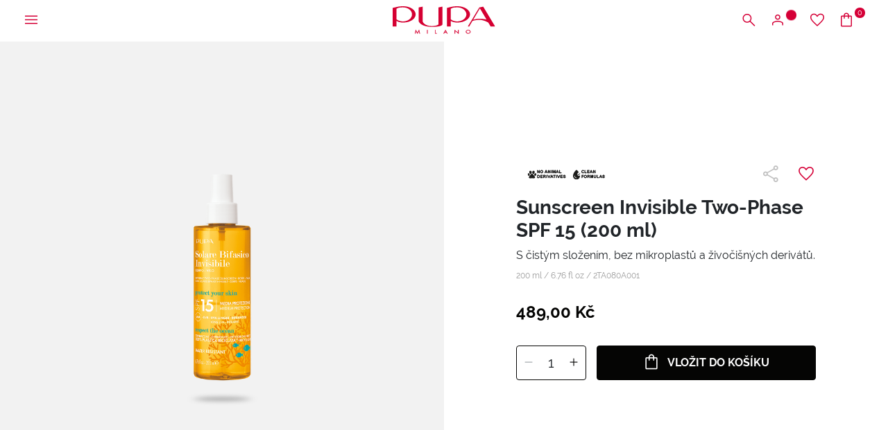

--- FILE ---
content_type: text/html;charset=UTF-8
request_url: https://www.pupamilano.cz/sunscreen-invisible-two-phase-spf-15-200-ml/2TA080A001.html
body_size: 32557
content:
<!DOCTYPE html>
<html lang="cs">
<head>
<!--[if gt IE 9]><!-->
<script>//common/scripts.isml</script>
<script defer type="text/javascript" src="/on/demandware.static/Sites-PUPA_CZ_SFRA-Site/-/cs_CZ/v1769013233210/js/vendor.js"></script>
<script defer type="text/javascript" src="/on/demandware.static/Sites-PUPA_CZ_SFRA-Site/-/cs_CZ/v1769013233210/js/main.js"></script>


<!--<![endif]-->



<script id="Cookiebot"
        src="https://consent.cookiebot.com/uc.js"
        data-cbid="4d9f64f5-5931-42f2-bd40-87a949508fc3"
        data-culture="cs"
        type="text/javascript" async></script>


<script type="text/javascript">
    (function(d,w,s,u,y,z) { y=d.createElement(s);
        z=d.getElementsByTagName(s)[0]; y.src=u; y.type="text/javascript"; y.async=1; z.parentNode.insertBefore(y,z);
    })(document,window,"script","https://assets.livestory.io/dist/livestory-pupa.min.js");
</script>


<script>
    (function(h,o,t,j,a,r){
        h.hj=h.hj||function(){(h.hj.q=h.hj.q||[]).push(arguments)};
        h._hjSettings={hjid:3474421,hjsv:6};
        a=o.getElementsByTagName('head')[0];
        r=o.createElement('script');r.async=1;
        r.src=t+h._hjSettings.hjid+j+h._hjSettings.hjsv;
        a.appendChild(r);
    })(window,document,'https://static.hotjar.com/c/hotjar-','.js?sv=');
</script>




<!-- Google tag (gtag.js) -->
                <script async src="https://www.googletagmanager.com/gtag/js?id=GTM-T399GPJ"></script>
                <script>
                window.dataLayer = window.dataLayer || [];
                function gtag(){dataLayer.push(arguments);}
                gtag('consent', 'default', {
                        'ad_personalization': 'denied',
                        'ad_storage': 'denied',
                        'ad_user_data': 'denied',
                        'analytics_storage': 'denied',
                        'functionality_storage': 'denied',
                        'personalization_storage': 'denied',
                        'security_storage': 'granted',
                        'wait_for_update': 500,
                });
                gtag("set", "ads_data_redaction", true);
                gtag("set", "url_passthrough", false);
                </script>

                <!-- Google Tag Manager -->
                <script>(function(w,d,s,l,i){w[l]=w[l]||[];w[l].push({'gtm.start':new Date().getTime(),event:'gtm.js'});var f=d.getElementsByTagName(s)[0], j=d.createElement(s),dl=l!='dataLayer'?'&l='+l:'';j.async=true;j.src= 'https://www.googletagmanager.com/gtm.js?id='+i+dl;f.parentNode.insertBefore(j,f);})(window,document,'script','dataLayer','GTM-T399GPJ');</script>
                <!-- End Google Tag Manager -->


    <script>
    async function hash(string) {
        if (string !== 'loggedout') {
            const utf8 = new TextEncoder().encode(string);
            return crypto.subtle.digest('SHA-256', utf8).then((hashBuffer) => {
                const hashArray = Array.from(new Uint8Array(hashBuffer));
                const hashHex = hashArray
                    .map((bytes) => bytes.toString(16).padStart(2, '0'))
                    .join('');
                return hashHex;
            });
        } else {
            return string;
        }
    }

    window.addEventListener('load', function() {
        const email = "loggedout";
        hash(email).then((hex) =>  gtag("event", "PupaSetup", {SHA256_hashed_userEmail: hex}));
    });
</script>



<meta charset=UTF-8>

<meta http-equiv="x-ua-compatible" content="ie=edge">

<meta name="viewport" content="width=device-width, initial-scale=1, minimum-scale=1, maximum-scale=2">

<meta name="theme-color" content="#D50037">

<meta name="apple-itunes-app" content="app-id=560772892, app-argument=https://itunes.apple.com/it/app/pupa-milano-make-up-nail-art/id560772892">



    <title>
        Dvouf&aacute;zov&yacute; opalovac&iacute; př&iacute;pravek SPF 15 v 200ml balen&iacute; - PUPA Milano
    </title>


<meta name="description" content="Dokonale vyv&aacute;žen&aacute; směs fotostabiln&iacute;ch filtrů zaji&scaron;ťuje kompletn&iacute; ochranu před paprsky UVA a UVB a dlouhovlnn&yacute;m UVA z&aacute;řen&iacute;m. Obsahuje pouze nezbytn&eacute; funkčn&iacute; složky a je 100% recyklovateln&yacute;." />

<meta name="keywords" content="" />





<meta property="og:image" content="/on/demandware.static/Sites-PUPA_CZ_SFRA-Site/-/default/dwb7bd22b5/images/logos/logo_white.svg" />
<meta property="og:type" content="website" />
<meta property="og:description" content="Dokonale vyv&aacute;žen&aacute; směs fotostabiln&iacute;ch filtrů zaji&scaron;ťuje kompletn&iacute; ochranu před paprsky UVA a UVB a dlouhovlnn&yacute;m UVA z&aacute;řen&iacute;m. Obsahuje pouze nezbytn&eacute; funkčn&iacute; složky a je 100% recyklovateln&yacute;." />
<meta property="og:title" content="Dvoufázový opalovací přípravek SPF 15 v 200ml balení - PUPA Milano" />


<meta name="twitter:card" content="summary_large_image" />
<meta name="twitter:title" content="Dvouf&aacute;zov&yacute; opalovac&iacute; př&iacute;pravek SPF 15 v 200ml balen&iacute; - PUPA Milano" />
<meta name="twitter:image" content="/on/demandware.static/Sites-PUPA_CZ_SFRA-Site/-/default/dwb7bd22b5/images/logos/logo_white.svg" />



<link rel="icon" type="image/png" href="/on/demandware.static/Sites-PUPA_CZ_SFRA-Site/-/default/dw081cfde2/images/favicons/favicon-196x196.png" sizes="196x196" />
<link rel="icon" type="image/png" href="/on/demandware.static/Sites-PUPA_CZ_SFRA-Site/-/default/dwa6f5581c/images/favicons/favicon-96x96.png" sizes="96x96" />
<link rel="icon" type="image/png" href="/on/demandware.static/Sites-PUPA_CZ_SFRA-Site/-/default/dw2a00b14e/images/favicons/favicon-32x32.png" sizes="32x32" />
<link rel="icon" type="image/png" href="/on/demandware.static/Sites-PUPA_CZ_SFRA-Site/-/default/dw7946ed39/images/favicons/favicon-16x16.png" sizes="16x16" />
<link rel="icon" type="image/png" href="/on/demandware.static/Sites-PUPA_CZ_SFRA-Site/-/default/dw432fe181/images/favicons/favicon-128.png" sizes="128x128" />
<link rel="apple-touch-icon" href="/on/demandware.static/Sites-PUPA_CZ_SFRA-Site/-/default/dw993ad173/images/favicons/apple-touch-icon.png" sizes="180x180" />



    
        <link rel="preload" as="image" href="https://www.pupamilano.cz/dw/image/v2/BBKJ_PRD/on/demandware.static/-/Sites-masterCatalog_Pupa/default/dw0c2ea8b8/Immagini/zoom/2TA080A001_8011607359639_MULTIFUNCTION-INVISIBLE_TWO_PHASE_SUNSCREEN_SPF_15_big_10012022103202.png?sw=768" media="screen and (max-width: 768px)" fetchpriority="high">
    

    
        <link rel="preload" as="image" href="https://www.pupamilano.cz/dw/image/v2/BBKJ_PRD/on/demandware.static/-/Sites-masterCatalog_Pupa/default/dw0c2ea8b8/Immagini/zoom/2TA080A001_8011607359639_MULTIFUNCTION-INVISIBLE_TWO_PHASE_SUNSCREEN_SPF_15_big_10012022103202.png?sw=1024" media="screen and (min-width: 769px)" fetchpriority="high">
    




<link rel="preload" href="/on/demandware.static/Sites-PUPA_CZ_SFRA-Site/-/cs_CZ/v1769013233210/fonts/raleway/Raleway-Regular.woff2" as="font" type="font/woff2" crossorigin>
<link rel="preload" href="/on/demandware.static/Sites-PUPA_CZ_SFRA-Site/-/cs_CZ/v1769013233210/fonts/raleway/Raleway-Medium.woff2" as="font" type="font/woff2" crossorigin>
<link rel="preload" href="/on/demandware.static/Sites-PUPA_CZ_SFRA-Site/-/cs_CZ/v1769013233210/fonts/raleway/Raleway-Bold.woff2" as="font" type="font/woff2" crossorigin>
<link rel="preload" href="/on/demandware.static/Sites-PUPA_CZ_SFRA-Site/-/cs_CZ/v1769013233210/icons/iconfont.woff2" type="font/woff2" as="font" crossorigin>
<link rel="preload" href="/on/demandware.static/Sites-PUPA_CZ_SFRA-Site/-/cs_CZ/v1769013233210/icons/iconfont.woff" type="font/woff2" as="font" crossorigin>

<link rel="stylesheet preload" href="/on/demandware.static/Sites-PUPA_CZ_SFRA-Site/-/cs_CZ/v1769013233210/icons/icons.css" as="style" />


<link rel="preload" href="/on/demandware.static/Sites-PUPA_CZ_SFRA-Site/-/default/dw004fa5dd/images/logos/logo_pupa_milano.svg" as="image" />
<link rel="preload" href="/on/demandware.static/Sites-PUPA_CZ_SFRA-Site/-/default/dwb7bd22b5/images/logos/logo_white.svg" as="image" />

<link href="/on/demandware.static/Sites-PUPA_CZ_SFRA-Site/-/cs_CZ/v1769013233210/css/main.css" as="style" />
<link rel="stylesheet" href="/on/demandware.static/Sites-PUPA_CZ_SFRA-Site/-/cs_CZ/v1769013233210/css/main.css" />

<noscript>
    <link rel="stylesheet" href="/on/demandware.static/Sites-PUPA_CZ_SFRA-Site/-/cs_CZ/v1769013233210/css/main.css" />
</noscript>


    <link rel="preload" as="style" href="/on/demandware.static/Sites-PUPA_CZ_SFRA-Site/-/cs_CZ/v1769013233210/css/detail.css" onload="this.onload=null;this.rel='stylesheet'"  />
    <noscript>
        <link rel="stylesheet" href="/on/demandware.static/Sites-PUPA_CZ_SFRA-Site/-/cs_CZ/v1769013233210/css/detail.css" />
    </noscript>





<!-- Marketing Cloud Analytics -->
<script type="text/javascript" async src="//7238213.collect.igodigital.com/collect.min.js"></script>
<!-- End Marketing Cloud Analytics -->




<link rel="canonical" href="https://www.pupamilano.cz/sunscreen-invisible-two-phase-spf-15-200-ml/2TA080A001.html"/>

<script type="text/javascript">//<!--
/* <![CDATA[ (head-active_data.js) */
var dw = (window.dw || {});
dw.ac = {
    _analytics: null,
    _events: [],
    _category: "",
    _searchData: "",
    _anact: "",
    _anact_nohit_tag: "",
    _analytics_enabled: "true",
    _timeZone: "Europe/Prague",
    _capture: function(configs) {
        if (Object.prototype.toString.call(configs) === "[object Array]") {
            configs.forEach(captureObject);
            return;
        }
        dw.ac._events.push(configs);
    },
	capture: function() { 
		dw.ac._capture(arguments);
		// send to CQ as well:
		if (window.CQuotient) {
			window.CQuotient.trackEventsFromAC(arguments);
		}
	},
    EV_PRD_SEARCHHIT: "searchhit",
    EV_PRD_DETAIL: "detail",
    EV_PRD_RECOMMENDATION: "recommendation",
    EV_PRD_SETPRODUCT: "setproduct",
    applyContext: function(context) {
        if (typeof context === "object" && context.hasOwnProperty("category")) {
        	dw.ac._category = context.category;
        }
        if (typeof context === "object" && context.hasOwnProperty("searchData")) {
        	dw.ac._searchData = context.searchData;
        }
    },
    setDWAnalytics: function(analytics) {
        dw.ac._analytics = analytics;
    },
    eventsIsEmpty: function() {
        return 0 == dw.ac._events.length;
    }
};
/* ]]> */
// -->
</script>
<script type="text/javascript">//<!--
/* <![CDATA[ (head-cquotient.js) */
var CQuotient = window.CQuotient = {};
CQuotient.clientId = 'bbkj-PUPA_CZ_SFRA';
CQuotient.realm = 'BBKJ';
CQuotient.siteId = 'PUPA_CZ_SFRA';
CQuotient.instanceType = 'prd';
CQuotient.locale = 'cs_CZ';
CQuotient.fbPixelId = '__UNKNOWN__';
CQuotient.activities = [];
CQuotient.cqcid='';
CQuotient.cquid='';
CQuotient.cqeid='';
CQuotient.cqlid='';
CQuotient.apiHost='api.cquotient.com';
/* Turn this on to test against Staging Einstein */
/* CQuotient.useTest= true; */
CQuotient.useTest = ('true' === 'false');
CQuotient.initFromCookies = function () {
	var ca = document.cookie.split(';');
	for(var i=0;i < ca.length;i++) {
	  var c = ca[i];
	  while (c.charAt(0)==' ') c = c.substring(1,c.length);
	  if (c.indexOf('cqcid=') == 0) {
		CQuotient.cqcid=c.substring('cqcid='.length,c.length);
	  } else if (c.indexOf('cquid=') == 0) {
		  var value = c.substring('cquid='.length,c.length);
		  if (value) {
		  	var split_value = value.split("|", 3);
		  	if (split_value.length > 0) {
			  CQuotient.cquid=split_value[0];
		  	}
		  	if (split_value.length > 1) {
			  CQuotient.cqeid=split_value[1];
		  	}
		  	if (split_value.length > 2) {
			  CQuotient.cqlid=split_value[2];
		  	}
		  }
	  }
	}
}
CQuotient.getCQCookieId = function () {
	if(window.CQuotient.cqcid == '')
		window.CQuotient.initFromCookies();
	return window.CQuotient.cqcid;
};
CQuotient.getCQUserId = function () {
	if(window.CQuotient.cquid == '')
		window.CQuotient.initFromCookies();
	return window.CQuotient.cquid;
};
CQuotient.getCQHashedEmail = function () {
	if(window.CQuotient.cqeid == '')
		window.CQuotient.initFromCookies();
	return window.CQuotient.cqeid;
};
CQuotient.getCQHashedLogin = function () {
	if(window.CQuotient.cqlid == '')
		window.CQuotient.initFromCookies();
	return window.CQuotient.cqlid;
};
CQuotient.trackEventsFromAC = function (/* Object or Array */ events) {
try {
	if (Object.prototype.toString.call(events) === "[object Array]") {
		events.forEach(_trackASingleCQEvent);
	} else {
		CQuotient._trackASingleCQEvent(events);
	}
} catch(err) {}
};
CQuotient._trackASingleCQEvent = function ( /* Object */ event) {
	if (event && event.id) {
		if (event.type === dw.ac.EV_PRD_DETAIL) {
			CQuotient.trackViewProduct( {id:'', alt_id: event.id, type: 'raw_sku'} );
		} // not handling the other dw.ac.* events currently
	}
};
CQuotient.trackViewProduct = function(/* Object */ cqParamData){
	var cq_params = {};
	cq_params.cookieId = CQuotient.getCQCookieId();
	cq_params.userId = CQuotient.getCQUserId();
	cq_params.emailId = CQuotient.getCQHashedEmail();
	cq_params.loginId = CQuotient.getCQHashedLogin();
	cq_params.product = cqParamData.product;
	cq_params.realm = cqParamData.realm;
	cq_params.siteId = cqParamData.siteId;
	cq_params.instanceType = cqParamData.instanceType;
	cq_params.locale = CQuotient.locale;
	
	if(CQuotient.sendActivity) {
		CQuotient.sendActivity(CQuotient.clientId, 'viewProduct', cq_params);
	} else {
		CQuotient.activities.push({activityType: 'viewProduct', parameters: cq_params});
	}
};
/* ]]> */
// -->
</script>


   <script type="application/ld+json">
        {"@context":"http://schema.org/","@type":"Product","name":"Sunscreen Invisible Two-Phase SPF 15 (200 ml)","description":"S čistým složením, bez mikroplastů a živočišných derivátů.","mpn":"2TA080A001","sku":"2TA080A001","image":["https://www.pupamilano.cz/on/demandware.static/-/Sites-masterCatalog_Pupa/default/dw62d167ea/Immagini/large/2TA080A001_8011607359639_MULTIFUNCTION-INVISIBLE_TWO_PHASE_SUNSCREEN_SPF_15_big_10012022103202.png"],"offers":{"url":{},"@type":"Offer","priceCurrency":"CZK","price":"489.00","availability":"http://schema.org/InStock"}}
    </script>


</head>
<body>

<a class="skip" href="#maincontent">
    Přej&iacute;t na hlavn&iacute; obsah
</a>

<script>
    document.addEventListener('DOMContentLoaded', function () {
        const skip = document.querySelector('.skip');
        if (!skip) return;

        const moveFocusToMain = () => {
            const targetId = skip.getAttribute('href').substring(1);
            const target = document.getElementById(targetId);
            if (!target) return;

            const focusableElementsSelector = `
                a[href]:not([tabindex="-1"]),
                button:not([disabled]),
                input:not([type="hidden"]):not([disabled]),
                textarea:not([disabled]),
                select:not([disabled]),
                details:not([disabled]),
                [tabindex]:not([tabindex="-1"])
            `;

            const firstFocusableElement = Array.from(target.querySelectorAll(focusableElementsSelector))
                .filter(el => el.offsetWidth > 0 || el.offsetHeight > 0 || el.getClientRects().length);

            if (firstFocusableElement.length) {
                firstFocusableElement[0].focus({ preventScroll: true });
            } else {
                if (!target.hasAttribute('tabindex')) {
                    target.setAttribute('tabindex', '-1');
                }
                target.focus({ preventScroll: true });
            }
        };

        skip.addEventListener('click', function (e) {
            e.preventDefault();
            moveFocusToMain();
        });

        skip.addEventListener('keydown', function (e) {
            if (e.key === ' ' || e.key === 'Spacebar' || e.keyCode === 32 || e.key === 'Enter') {
                e.preventDefault();
                moveFocusToMain();
            }
        });
    });
</script>

<!-- Google Tag Manager (noscript) -->
                <noscript><iframe src="https://www.googletagmanager.com/ns.html?id=GTM-T399GPJ" height="0" width="0" style="display:none;visibility:hidden"></iframe></noscript>
                <!-- End Google Tag Manager (noscript) -->
            
<div class="page" data-action="Product-Show" data-querystring="pid=2TA080A001" >





    






























<div class="modal right-sidebar fade sm-full" id="loginSidebar" tabindex="-1" aria-labelledby="loginSidebarLabel">
    <div class="modal-dialog">
        <div class="modal-content">
            <div class="modal-header">
                <div class="modal-title text-left text-uppercase" id="loginSidebarLabel">
                    MyPupa
                </div>

                <button type="button" class="close" data-dismiss="modal" aria-label="Close">
                    <span class="icon icon-close"></span>
                </button>
            </div>

            <div class="modal-body p-0">
                <div class="login-section">
                    <div class="title font-weight-bold text-uppercase mb-3">
                        Přihlaste se do sv&eacute;ho &uacute;čtu MyPupa
                    </div>

                    <form action="/on/demandware.store/Sites-PUPA_CZ_SFRA-Site/cs_CZ/Account-Login?rurl=1"
                          class="login mb-3"
                          method="POST"
                          name="login-form" novalidate>

                        <div class="form-group input-group required">
                            














    <label class="form-control-label " for="dwfrm_login_login_emailLogin">
        <span>E-mail</span>

        <span class="required-indicator">*</span>
    </label>




    <input
        type="email"
        class="form-control "
        id="dwfrm_login_login_emailLogin"

    

    
    
        placeholder="Zadejte svůj e-mail"
    

    

    

    

    
        required
    

    

    
        autocomplete="username"
    

    
    
        data-missing-error="Povinn&eacute; pole."
    

    
        data-pattern-mismatch="Vložte platnou e-mailovou adresu."
    

    

    
    

    
    
        name="dwfrm_login_login_emailLogin" required aria-required="true" value="" maxLength="2147483647" pattern="[\w.%+\-]+@[\w.\-]+\.[\w]{2,6}$"
    

    

    
    />

    
    
        <div class="description">
            
        </div>
    

    
    <div class="invalid-feedback" id="invalid-dwfrm_login_login_emailLogin"></div>




                        </div>

                        <div
                            class="form-group input-group required">
                            














    <label class="form-control-label " for="dwfrm_login_login_passwordLogin">
        <span>Heslo</span>

        <span class="required-indicator">*</span>
    </label>




    <input
        type="password"
        class="form-control "
        id="dwfrm_login_login_passwordLogin"

    

    
    
        placeholder="Zadejte sv&eacute; heslo"
    

    

    

    

    
        required
    

    

    
        autocomplete="current-password"
    

    
    
        data-missing-error="Povinn&eacute; pole."
    

    

    
        data-range-error="8-255 znaků"
    

    
    

    
    
        name="dwfrm_login_login_passwordLogin" required aria-required="true" value="" maxLength="255" minLength="8"
    

    

    
    />

    
    

    
    <div class="invalid-feedback" id="invalid-dwfrm_login_login_passwordLogin"></div>




                        </div>

                        <a
                            id="password-reset"
                            class="pp-link text-xs font-weight-bold d-block mb-4"
                            title="Zapomněli jste heslo?"
                            data-toggle="modal"
                            href="/on/demandware.store/Sites-PUPA_CZ_SFRA-Site/cs_CZ/Account-PasswordResetDialogForm"
                            data-target="#requestPasswordResetModal"
                            data-dismiss="modal">
                            Zapomněli jste heslo?
                        </a>

                        <input type="hidden" name="csrf_token" value="i5GvsLWLYUuB3ONNTzRDfBphvCCajW-eeN_-Uo3I8d4POjAP8FRN6wR1rJw6qJyMMcoE3wzUOXK5UjmsPe-8zZj6OWT8pnznTgLrwElVrjMOmtVxz38d3UQRPdIrQ_ILq1yYfCO8qJZMvNNlKohPbRZs7jxgIDmyKirr3BcH2k3EYYcwJ9Y="/>

                        














<button
    type="submit"
    

    

    

    

    class="btn btn-primary-black position-relative"
    value="">
    
        <span>Login</span>
    

    

    

    
        <span class="icon icon-long-arrow-right position-absolute pp-lh-1 pp-top-0 pp-right-0 mt-1 mr-3"></span>
    
</button>






                    </form>

                    <div class="text-uppercase mb-3">
                        nebo
                        přihlaste se přes google
                    </div>

                    <a href="https://www.pupamilano.cz/on/demandware.store/Sites-PUPA_CZ_SFRA-Site/cs_CZ/Login-OAuthLogin?oauthProvider=Google&amp;oauthLoginTargetEndPoint=1"
                       class="btn btn-block btn-primary-google">
                        <span class="icon-label">
                            <img data-src="/on/demandware.static/Sites-PUPA_CZ_SFRA-Site/-/default/dwdc953869/images/google.svg" class="lazyload" alt="Google">
                            Přihl&aacute;&scaron;en&iacute; pomoc&iacute; Google
                        </span>
                    </a>
                </div>

                <div class="pp-border-top"></div>

                <div class="signup-section">
                    <div class="title font-weight-bold text-uppercase mb-2">
                        Nem&aacute;te &uacute;čet?
                    </div>

                    
    
    <div class="content-asset"><!-- dwMarker="content" dwContentID="4e03d83fe700c80b35a4a74bc1" -->
        <div class="pp-image-container mb-3
                position-relative"><img alt="pupa-discount.png" src="https://www.pupamilano.cz/on/demandware.static/-/Library-Sites-PUPA_CZ_SHARED/default/dw95dc71e8/myaccount/428x251_LogIn_Desk.jpg" title="" /> <span class="position-absolute pp-center-absolute text-center text-xl font-weight-bold
                pp-color-white">NAŠE PUPALOVERS MAJÍ NÁROK NA 15% SLEVU NA PRVNÍ NÁKUP</span></div>
    </div> <!-- End content-asset -->




                    <div class="text-sm mb-3">
                        Zaregistrujte se hned a z&iacute;skejte možnost využ&iacute;v&aacute;n&iacute; exkluzivn&iacute;ch v&yacute;hod komunity: zkou&scaron;ky produktů, speci&aacute;ln&iacute; nab&iacute;dky a jednodu&scaron;&scaron;&iacute; a rychlej&scaron;&iacute; nakupov&aacute;n&iacute; na na&scaron;em webu.
                    </div>

                    













    <a href="/register"
        
    >


<button
    type="button"
    

    

    

    

    class="btn btn-secondary-black text-uppercase "
    value="">
    
        <span>Zaregistrujte se</span>
    

    

    

    
</button>


    </a>





                </div>
            </div>
        </div><!-- modal-content -->
    </div><!-- modal-dialog -->
</div><!-- modal -->


    
        <div class="modal fade" id="requestPasswordResetModal" tabindex="-1" aria-labelledby="requestPasswordResetModalLabel" aria-hidden="true">
    <div class="modal-dialog modal-dialog-reset-password modal-dialog-centered modal-lg">
        <div class="modal-content">
            <div class="modal-header">
                <div class="modal-title text-uppercase" id="requestPasswordResetModalLabel"
                    aria-label="Obnoven&iacute; hesla">
                    Obnoven&iacute; hesla
                </div>

                <button type="button" class="close" data-dismiss="modal"
                        aria-label="Close dialog">
                    <span class="icon icon-close" aria-hidden="true"></span>
                </button>
            </div>

            <div class="modal-body">
                




























<form class="reset-password-form" action="/on/demandware.store/Sites-PUPA_CZ_SFRA-Site/cs_CZ/Account-PasswordResetDialogForm?mobile=" method="POST" name="email-form" id="email-form">
    <div class="request-password-body">
        <p>
            Zadejte e-mailovou adresu, kter&aacute; je přiřazena k va&scaron;emu &uacute;čtu, abychom v&aacute;m mohli prostřednictv&iacute;m e-mailu poslat pokyny pro obnoven&iacute; va&scaron;eho hesla.
        </p>
        <div class="form-group input-group required">
            














    <label class="form-control-label " for="reset-password-email">
        <span>Email</span>

        <span class="required-indicator">*</span>
    </label>




    <input
        type="email"
        class="form-control "
        id="reset-password-email"

    
        name="loginEmail"
    

    
    
        placeholder="Email"
    

    

    

    

    
        required
    

    

    

    
    
        data-missing-error="Povinn&eacute; pole."
    

    
        data-pattern-mismatch="Vložte platnou e-mailovou adresu."
    

    

    
    

    
    

    
        pattern=[\w.%+\-]+@[\w.\-]+\.[\w]{2,6}$
    

    
    />

    
    

    
    <div class="invalid-feedback" id="invalid-loginEmail"></div>




        </div>
    </div>

    <div class="send-email-btn">
        














<button
    type="submit"
    

    
        id=submitEmailButton
    

    

    

    class="btn btn-primary-black "
    value="">
    
        <span>Send</span>
    

    

    

    
</button>






    </div>
</form>

            </div>
        </div>
    </div>
</div>

    

    <div class="modal right-sidebar mini-cart-sidebar fade sm-full js-minicart" id="minicartSidebar" tabindex="-1" aria-labelledby="minicartSidebarLabel">
    <div class="modal-dialog">
        <div class="modal-content">

            <div class="modal-header">
                <div class="modal-title font-weight-bold text-left text-uppercase m-0" id="minicartSidebarLabel">
                    Vložen&eacute; produkty

                    <span class="number-of-items"></span>
                </div>

                <button type="button" class="close" data-dismiss="modal" aria-label="Close">
                    <span class="icon icon-close"></span>
                </button>
            </div>

            <div class="modal-body p-0">
            </div>

        </div><!-- modal-content -->
    </div><!-- modal-dialog -->
</div><!-- modal -->




	 


	<div class="header-banner slide-up js-header-banner d-none">
    <div class="promotion-container">
        <div class="html-slot-container">
            
    
        
            <p class="text-sm" style="margin-bottom: 0;">❄️&nbsp;<strong><span style="color:#d50e38;"><span style="background-color:#96dce0;">V&Yacute;PRODEJ:</span></span>&nbsp;</strong>až<strong> <span style="color:#d50e38;"><span style="background-color:#96dce0;">-50 %</span></span>&nbsp; na v&yacute;běr produktů&nbsp;❄️&nbsp;<span style="color:#d50c35;"></span><span style="color:#000000;">&gt; <u><a href="https://www.pupamilano.cz/vyprodej/">Objevte</a></u></span></strong></p>
        
    

        </div>

        <button type="button" class="btn btn-link btn-close js-promo-banner-close"
                aria-label="Close header banner">
            <span class="icon icon-close" aria-hidden="true"></span>
        </button>
    </div>
</div>

 
	





<header class="js-header  header-top js-only-red">
    <nav class="nav-navigation" role="navigation">
        <div class="header-menu">
            <button class="btn menu-hamburger js-icon-hamburger" title="Menu"
                    aria-label="Otevř&iacute;t hlavn&iacute; nab&iacute;dku">
                <span class="icon icon-hamburger"></span>
            </button>

            
                <button
                    type="button"
                    class="btn btn-icon-menu d-block d-md-none"
                    title="Vyhledat"
                    aria-label="Otevř&iacute;t nab&iacute;dku vyhled&aacute;v&aacute;n&iacute;"
                    aria-expanded="false"
                    data-toggle="modal"
                    data-target="#searchModal"
                >
                    <span class="icon icon-search" aria-hidden="true"></span>
                </button>
            

            
            <div class="menu-logo"
                >
                

                <a href="/home" title="PUPA Milano">
                    

                    <img class="logo-header js-logo-red js-only-red-sm"
                         src="/on/demandware.static/Sites-PUPA_CZ_SFRA-Site/-/default/dw004fa5dd/images/logos/logo_pupa_milano.svg"
                         alt="PUPA Milano" />

                    <img class="logo-header js-logo-white hide-sm hide-md"
                         src="/on/demandware.static/Sites-PUPA_CZ_SFRA-Site/-/default/dwb7bd22b5/images/logos/logo_white.svg" />
                </a>

                
            </div>

            <div class="menu-icons">
                <button
                    type="button"
                    class="btn btn-icon-menu d-none d-md-block"
                    title="Vyhledat"
                    aria-label="Otevř&iacute;t nab&iacute;dku vyhled&aacute;v&aacute;n&iacute;"
                    aria-expanded="false"
                    data-toggle="modal"
                    data-target="#searchModal"
                >
                    <span class="icon icon-search" aria-hidden="true"></span>
                </button>

                
                    
    <button class="btn btn-user btn-icon-menu"
            type="button"
            title="Vstoupit / Zaregistrujte se"
            aria-label="Otevř&iacute;t přihla&scaron;ovac&iacute; nab&iacute;dku nebo registraci"
            aria-expanded="false"
            data-toggle="modal"
            data-target="#loginSidebar">
        <span class="icon icon-user" aria-hidden="true"></span>
        <span class="icon-circle circle-animation" aria-hidden="true"></span>
    </button>



                    <a class="btn btn-icon-menu d-none d-md-block" href="/wishlist"
                        title="Seznam př&aacute;n&iacute;"
                        aria-label="Přej&iacute;t na seznam př&aacute;n&iacute;">
                        <span class="icon icon-heart"></span>
                    </a>

                    <a class="btn btn-bag btn-icon-menu minicart-cta" href="/cart"
   title="KO&Scaron;&Iacute;K" aria-label="Přej&iacute;t na ko&scaron;&iacute;k"
   data-action-url="/on/demandware.store/Sites-PUPA_CZ_SFRA-Site/cs_CZ/Cart-MiniCartShow">
    <span class="icon icon-bag"></span>

    <span class="icon-circle circle-bag minicart-quantity">
        0
    </span>
</a>

                
            </div>
        </div>

        
        <div class="container-navs-menu hide js-navs-menu">
            <div class="heading-menu">
    <div class="heading-title">
        <span class="icon icon-arrow-left font-size-1 hide js-back-menu"></span>
        <span class="title text-uppercase js-title" data-title="MENU">
            MENU
        </span>
    </div>

    <div class="border-btn">
        <button class="btn btn-link btn-close js-btn-close-menu" role="button"
                aria-label="Zavř&iacute;t nab&iacute;dku">
            <span class="icon icon-close"></span>
        </button>
    </div>
</div>

<div class="row js-row-menu">
    <div class="col-12 col-md-4 col-categories col-category js-col-category" id="first-menu-col">
        <div class="nav nav-pills" id="v-pills-tab" role="tablist" aria-orientation="vertical">
            <div class="close-menu">
                <button class="btn btn-close js-btn-close-menu" role="button"
                        aria-label="Zavř&iacute;t nab&iacute;dku">
                    <span class="icon icon-close"></span>
                </button>
            </div>

            
                
                    
                    
                        <a href="https://www.pupamilano.cz/vyprodej/" class="btn btn-block nav-link nav-link-category js-link-category text-red" id="sales-cz" type="button" role="tab" aria-selected="false">
                            V&yacute;prodej
                        </a>
                    
                
                    
                    
                        <a href="https://www.pupamilano.cz/novinky/" class="btn btn-block nav-link nav-link-category js-link-category " id="new-arrivals" type="button" role="tab" aria-selected="false">
                            Novinky
                        </a>
                    
                
                    
                    
                        <button class="btn btn-block nav-link nav-button js-btn-category " id="makeup" data-name-category="L&Iacute;ČEN&Iacute;" data-toggle="pill" data-target="#v-pills-makeup" type="button" role="tab" aria-controls="#v-pills-makeup" aria-selected="false">
                            <span>
                                L&Iacute;ČEN&Iacute;
                            </span>
                            <span class="icon icon-arrow-right"></span>
                        </button>
                    
                
                    
                    
                        <button class="btn btn-block nav-link nav-button js-btn-category " id="skincare" data-name-category="P&eacute;če" data-toggle="pill" data-target="#v-pills-skincare" type="button" role="tab" aria-controls="#v-pills-skincare" aria-selected="false">
                            <span>
                                P&eacute;če
                            </span>
                            <span class="icon icon-arrow-right"></span>
                        </button>
                    
                
                    
                    
                        <button class="btn btn-block nav-link nav-button js-btn-category " id="capelli" data-name-category="VLASY" data-toggle="pill" data-target="#v-pills-capelli" type="button" role="tab" aria-controls="#v-pills-capelli" aria-selected="false">
                            <span>
                                VLASY
                            </span>
                            <span class="icon icon-arrow-right"></span>
                        </button>
                    
                
                    
                    
                        <button class="btn btn-block nav-link nav-button js-btn-category " id="uomo" data-name-category="pro muže" data-toggle="pill" data-target="#v-pills-uomo" type="button" role="tab" aria-controls="#v-pills-uomo" aria-selected="false">
                            <span>
                                pro muže
                            </span>
                            <span class="icon icon-arrow-right"></span>
                        </button>
                    
                
                    
                    
                        <button class="btn btn-block nav-link nav-button js-btn-category " id="beautykits" data-name-category="Kazety A Tipy Na D&aacute;rky" data-toggle="pill" data-target="#v-pills-beautykits" type="button" role="tab" aria-controls="#v-pills-beautykits" aria-selected="false">
                            <span>
                                Kazety A Tipy Na D&aacute;rky
                            </span>
                            <span class="icon icon-arrow-right"></span>
                        </button>
                    
                
                    
                    
                        <button class="btn btn-block nav-link nav-button js-btn-category " id="suncareproducts" data-name-category="P&Eacute;ČE NA OPALOV&Aacute;N&Iacute;" data-toggle="pill" data-target="#v-pills-suncareproducts" type="button" role="tab" aria-controls="#v-pills-suncareproducts" aria-selected="false">
                            <span>
                                P&Eacute;ČE NA OPALOV&Aacute;N&Iacute;
                            </span>
                            <span class="icon icon-arrow-right"></span>
                        </button>
                    
                
                    
                    
                        <a href="https://www.pupamilano.cz/limitovane-edice/" class="btn btn-block nav-link nav-link-category js-link-category " id="limited-editions" type="button" role="tab" aria-selected="false">
                            Limitovan&eacute; Edice
                        </a>
                    
                
                    
                    
                        <a href="https://www.pupamilano.cz/doplnky-a-posetky/" class="btn btn-block nav-link nav-link-category js-link-category " id="pochette-accessori" type="button" role="tab" aria-selected="false">
                            DOPLŇKY A PO&Scaron;ETKY
                        </a>
                    
                
                    
                    
                        <a href="https://www.pupamilano.cz/akce/" class="btn btn-block nav-link nav-link-category js-link-category text-red" id="promotions" type="button" role="tab" aria-selected="false">
                            Akce
                        </a>
                    
                
                    
                    
                        <a href="https://www.pupamilano.cz/outlet/" class="btn btn-block nav-link nav-link-category js-link-category " id="offerte" type="button" role="tab" aria-selected="false">
                            Outlet
                        </a>
                    
                
                    
                    
                        <button class="btn btn-block nav-link nav-button js-btn-category " id="corporate_pupa" data-name-category="SPOLEČNOST" data-toggle="pill" data-target="#v-pills-corporate_pupa" type="button" role="tab" aria-controls="#v-pills-corporate_pupa" aria-selected="false">
                            <span>
                                SPOLEČNOST
                            </span>
                            <span class="icon icon-arrow-right"></span>
                        </button>
                    
                
                    
                    
                        <button class="btn btn-block nav-link nav-button js-btn-category " id="nostri-servizi" data-name-category="Na&scaron;e služby" data-toggle="pill" data-target="#v-pills-nostri-servizi" type="button" role="tab" aria-controls="#v-pills-nostri-servizi" aria-selected="false">
                            <span>
                                Na&scaron;e služby
                            </span>
                            <span class="icon icon-arrow-right"></span>
                        </button>
                    
                
            
        </div>

        <div class="nav nav-icons">
    
    

    
        <a href="https://www.pupamilano.cz/wishlist" class="btn btn-link d-flex d-md-none"
            aria-label="Přej&iacute;t na seznam př&aacute;n&iacute;">
            <span class="icon icon-heart cl-red"></span>
            <span class="icon-label text-sm">
                Seznam přání
            </span>
        </a>

        
    <a href="https://www.pupamilano.cz/register" class="btn btn-link js-btn-close-menu"
       aria-label="Otevř&iacute;t přihla&scaron;ovac&iacute; nab&iacute;dku nebo registraci"
       data-toggle="modal"
       data-target="#loginSidebar">
        <span class="icon icon-user"></span>
        <span class="icon-label text-sm">
            Vstoupit
        </span>
    </a>


    

    
    

    <a class="btn btn-link" href="https://www.pupamilano.cz/kdo-jsme/"
       aria-label="Přej&iacute;t na str&aacute;nku Pupa ve světě">
        <span class="icon icon-flag"></span>
        <span class="icon-label text-sm">
            Pupa ve světě
        </span>
    </a>

    

    <a href="https://www.pupamilano.cz/customer-care" class="btn btn-link"
       aria-label="Přej&iacute;t na str&aacute;nku Pomoc a kontakty">
        <span class="icon icon-help"></span>
        <span class="icon-label text-sm">
            Pomoc a kontakty
        </span>
    </a>

    <div class="country-selector">
        <button class="btn btn-link btn-country js-btn-country text-sm" type="button" data-toggle="collapse"
        data-target="#collapseCountry" aria-expanded="false" aria-controls="collapseCountry">
    <img class="flag-country  lazyload"
         data-src="/on/demandware.static/Sites-PUPA_CZ_SFRA-Site/-/cs_CZ/v1769013233210/fonts/flags/4x3/cz.svg"/>
    Česko <span class="icon icon-arrow-bottom"></span>
</button>

<div class="collapse country-selector js-collapse-country" id="collapseCountry"  tabindex="0">
    
            
                <div class="countries">
                    <img class="flag-country lazyload"
                         data-src="/on/demandware.static/Sites-PUPA_CZ_SFRA-Site/-/cs_CZ/v1769013233210/fonts/flags/4x3/it.svg"/>

                    <a href="https://www.pupa.it" class="btn btn-link btn-link-site js-redirect-site"
                        
                        >
                        Italia
                    </a>
                </div>
            
    
            
    
            
                <div class="countries">
                    <img class="flag-country lazyload"
                         data-src="/on/demandware.static/Sites-PUPA_CZ_SFRA-Site/-/cs_CZ/v1769013233210/fonts/flags/4x3/de.svg"/>

                    <a href="https://www.pupamilano.com/home?src=geolocation_de" class="btn btn-link btn-link-site js-redirect-site"
                        
                        >
                        Deutschland (EN)
                    </a>
                </div>
            
    
            
                <div class="countries">
                    <img class="flag-country lazyload"
                         data-src="/on/demandware.static/Sites-PUPA_CZ_SFRA-Site/-/cs_CZ/v1769013233210/fonts/flags/4x3/es.svg"/>

                    <a href="https://www.pupamilano.com/home?src=geolocation_es" class="btn btn-link btn-link-site js-redirect-site"
                        
                        >
                        Espa&ntilde;a (EN)
                    </a>
                </div>
            
    
            
                <div class="countries">
                    <img class="flag-country lazyload"
                         data-src="/on/demandware.static/Sites-PUPA_CZ_SFRA-Site/-/cs_CZ/v1769013233210/fonts/flags/4x3/fr.svg"/>

                    <a href="https://www.pupa.fr" class="btn btn-link btn-link-site js-redirect-site"
                        
                        >
                        France
                    </a>
                </div>
            
    
            
                <div class="countries">
                    <img class="flag-country lazyload"
                         data-src="/on/demandware.static/Sites-PUPA_CZ_SFRA-Site/-/cs_CZ/v1769013233210/fonts/flags/4x3/hu.svg"/>

                    <a href="https://www.pupamilano.hu" class="btn btn-link btn-link-site js-redirect-site"
                        
                        >
                        Magyarorsz&aacute;g
                    </a>
                </div>
            
    
            
                <div class="countries">
                    <img class="flag-country lazyload"
                         data-src="/on/demandware.static/Sites-PUPA_CZ_SFRA-Site/-/cs_CZ/v1769013233210/fonts/flags/4x3/at.svg"/>

                    <a href="https://www.pupamilano.com/home?src=geolocation_at" class="btn btn-link btn-link-site js-redirect-site"
                        
                        >
                        &Ouml;sterreich (EN)
                    </a>
                </div>
            
    
            
                <div class="countries">
                    <img class="flag-country lazyload"
                         data-src="/on/demandware.static/Sites-PUPA_CZ_SFRA-Site/-/cs_CZ/v1769013233210/fonts/flags/4x3/pt.svg"/>

                    <a href="https://www.pupamilano.com/home?src=geolocation_pt" class="btn btn-link btn-link-site js-redirect-site"
                        
                        >
                        Portugal (EN)
                    </a>
                </div>
            
    
            
                <div class="countries">
                    <img class="flag-country lazyload"
                         data-src="/on/demandware.static/Sites-PUPA_CZ_SFRA-Site/-/cs_CZ/v1769013233210/fonts/flags/4x3/ru.svg"/>

                    <a href="https://www.pupamilano.ru" class="btn btn-link btn-link-site js-redirect-site"
                        
                        >
                        Россиа
                    </a>
                </div>
            
    
            
                <div class="countries">
                    <img class="flag-country lazyload"
                         data-src="/on/demandware.static/Sites-PUPA_CZ_SFRA-Site/-/cs_CZ/v1769013233210/fonts/flags/4x3/ro.svg"/>

                    <a href="https://www.pupamilano.ro" class="btn btn-link btn-link-site js-redirect-site"
                        
                        >
                        Rom&acirc;nia
                    </a>
                </div>
            
    
            
                <div class="countries">
                    <img class="flag-country lazyload"
                         data-src="/on/demandware.static/Sites-PUPA_CZ_SFRA-Site/-/cs_CZ/v1769013233210/fonts/flags/4x3/sk.svg"/>

                    <a href="https://www.pupamilano.sk" class="btn btn-link btn-link-site js-redirect-site"
                        
                        >
                        Slovensk&aacute; Republika
                    </a>
                </div>
            
    
            
                <div class="countries">
                    <img class="flag-country lazyload"
                         data-src="/on/demandware.static/Sites-PUPA_CZ_SFRA-Site/-/cs_CZ/v1769013233210/fonts/flags/4x3/int.svg"/>

                    <a href="https://www.pupamilano.com" class="btn btn-link btn-link-site js-redirect-site"
                        
                            data-switch=/on/demandware.store/Sites-PUPA_CZ_SFRA-Site/cs_CZ/Page-SwitchLocale?locale=en
                        
                        >
                        International Website
                    </a>
                </div>
            
    
</div>

    </div>
</div>

    </div>

    <div class="col-12 col-md-4  col-categories col-sub-category js-sub-category">
        <div class="nav tab-content" id="v-pills-tabContent-subCategory">
            
                
                
            
                
                
            
                
                
                    <div class="tab-pane" id="v-pills-makeup" role="tabpanel" aria-labelledby="v-pills-makeup-tab">
                        
                        
                            
                                <a href="https://www.pupamilano.cz/liceni/" id="makeup" class="btn  btn-block nav-link btn-all-category js-nav-link-subCategory">
                                    V&Scaron;E L&Iacute;ČEN&Iacute;
                                </a>
                            

                            

                            
                                <button class="btn btn-block nav-link nav-button  js-nav-btn-subCategory" id="makeup_eyes" data-name-category="Oči" data-toggle="pill" data-target="#v-pills-makeup_eyes" type="button" role="tab" aria-controls="#v-pills-makeup_eyes" aria-selected="false">
                                    <span>
                                        Oči
                                    </span>
                                    <span class="icon icon-arrow-right"></span>
                                </button>
                            
                        
                            

                            

                            
                                <button class="btn btn-block nav-link nav-button  js-nav-btn-subCategory" id="makeup_lips" data-name-category="Rty" data-toggle="pill" data-target="#v-pills-makeup_lips" type="button" role="tab" aria-controls="#v-pills-makeup_lips" aria-selected="false">
                                    <span>
                                        Rty
                                    </span>
                                    <span class="icon icon-arrow-right"></span>
                                </button>
                            
                        
                            

                            

                            
                                <button class="btn btn-block nav-link nav-button  js-nav-btn-subCategory" id="makeup_face" data-name-category="Obličej" data-toggle="pill" data-target="#v-pills-makeup_face" type="button" role="tab" aria-controls="#v-pills-makeup_face" aria-selected="false">
                                    <span>
                                        Obličej
                                    </span>
                                    <span class="icon icon-arrow-right"></span>
                                </button>
                            
                        
                            

                            

                            
                                <button class="btn btn-block nav-link nav-button  js-nav-btn-subCategory" id="makeup_hands" data-name-category="Ruce" data-toggle="pill" data-target="#v-pills-makeup_hands" type="button" role="tab" aria-controls="#v-pills-makeup_hands" aria-selected="false">
                                    <span>
                                        Ruce
                                    </span>
                                    <span class="icon icon-arrow-right"></span>
                                </button>
                            
                        
                            

                            

                            
                                <button class="btn btn-block nav-link nav-button  js-nav-btn-subCategory" id="palette-new" data-name-category="Paletky" data-toggle="pill" data-target="#v-pills-palette-new" type="button" role="tab" aria-controls="#v-pills-palette-new" aria-selected="false">
                                    <span>
                                        Paletky
                                    </span>
                                    <span class="icon icon-arrow-right"></span>
                                </button>
                            
                        
                    </div>
                
            
                
                
                    <div class="tab-pane" id="v-pills-skincare" role="tabpanel" aria-labelledby="v-pills-skincare-tab">
                        
                        
                            
                                <a href="https://www.pupamilano.cz/pece/" id="skincare" class="btn  btn-block nav-link btn-all-category js-nav-link-subCategory">
                                    V&Scaron;E P&eacute;če
                                </a>
                            

                            

                            
                                <button class="btn btn-block nav-link nav-button  js-nav-btn-subCategory" id="skincare_face" data-name-category="Obličej" data-toggle="pill" data-target="#v-pills-skincare_face" type="button" role="tab" aria-controls="#v-pills-skincare_face" aria-selected="false">
                                    <span>
                                        Obličej
                                    </span>
                                    <span class="icon icon-arrow-right"></span>
                                </button>
                            
                        
                            

                            

                            
                                <button class="btn btn-block nav-link nav-button  js-nav-btn-subCategory" id="skincare_body" data-name-category="Tělo" data-toggle="pill" data-target="#v-pills-skincare_body" type="button" role="tab" aria-controls="#v-pills-skincare_body" aria-selected="false">
                                    <span>
                                        Tělo
                                    </span>
                                    <span class="icon icon-arrow-right"></span>
                                </button>
                            
                        
                            

                            

                            
                                <button class="btn btn-block nav-link nav-button  js-nav-btn-subCategory" id="wellness" data-name-category="Vůně a relax" data-toggle="pill" data-target="#v-pills-wellness" type="button" role="tab" aria-controls="#v-pills-wellness" aria-selected="false">
                                    <span>
                                        Vůně a relax
                                    </span>
                                    <span class="icon icon-arrow-right"></span>
                                </button>
                            
                        
                            

                            

                            
                                <a href="https://www.pupamilano.cz/pece/vamp-eau-de-parfum/" id="vamp-edp-new" class="btn  btn-block nav-link nav-link-sub-category js-nav-link-subCategory">
                                    Vamp! Eau De Parfum
                                </a>
                            
                        
                    </div>
                
            
                
                
                    <div class="tab-pane" id="v-pills-capelli" role="tabpanel" aria-labelledby="v-pills-capelli-tab">
                        
                        
                            
                                <a href="https://www.pupamilano.cz/vlasy/" id="capelli" class="btn  btn-block nav-link btn-all-category js-nav-link-subCategory">
                                    V&Scaron;E VLASY
                                </a>
                            

                            

                            
                                <a href="https://www.pupamilano.cz/glowessence/" id="capelli_spenti_trattati-1-1" class="btn  btn-block nav-link nav-link-sub-category js-nav-link-subCategory">
                                    Matn&eacute; A O&scaron;etřen&eacute; Vlasy
                                </a>
                            
                        
                            

                            

                            
                                <a href="https://www.pupamilano.cz/smognomore/" id="cute_capelli_grassi-1" class="btn  btn-block nav-link nav-link-sub-category js-nav-link-subCategory">
                                    Mastn&aacute; Pleť A Vlasy
                                </a>
                            
                        
                            

                            

                            
                                <a href="https://www.pupamilano.cz/stylingboost/" id="styling-1" class="btn  btn-block nav-link nav-link-sub-category js-nav-link-subCategory">
                                    Styling Boost
                                </a>
                            
                        
                            

                            

                            
                                <a href="https://www.pupamilano.cz/colorsafe/" id="capelli_colorati-1" class="btn  btn-block nav-link nav-link-sub-category js-nav-link-subCategory">
                                    Barven&eacute; Vlasy
                                </a>
                            
                        
                            

                            

                            
                                <a href="https://www.pupamilano.cz/vlasy/hair-tips/" id="hair-tips-1" class="btn  btn-block nav-link nav-link-sub-category js-nav-link-subCategory">
                                    Hair Tips
                                </a>
                            
                        
                    </div>
                
            
                
                
                    <div class="tab-pane" id="v-pills-uomo" role="tabpanel" aria-labelledby="v-pills-uomo-tab">
                        
                        
                            
                                <a href="https://www.pupamilano.cz/pro-muze/" id="uomo" class="btn  btn-block nav-link btn-all-category js-nav-link-subCategory">
                                    V&Scaron;E pro muže
                                </a>
                            

                            

                            
                                <a href="https://www.pupamilano.cz/peceople%C5%A5/" id="cura_del_viso-1-1" class="btn  btn-block nav-link nav-link-sub-category js-nav-link-subCategory">
                                    P&eacute;če o pleť
                                </a>
                            
                        
                            

                            

                            
                                <a href="https://www.pupamilano.cz/pro-muze/zdokonalovace/" id="perfezionatori_viso-1-1" class="btn  btn-block nav-link nav-link-sub-category js-nav-link-subCategory">
                                    Zdokonalovače
                                </a>
                            
                        
                    </div>
                
            
                
                
                    <div class="tab-pane" id="v-pills-beautykits" role="tabpanel" aria-labelledby="v-pills-beautykits-tab">
                        
                        
                            
                                <a href="https://www.pupamilano.cz/kazety-a-tipy-na-darky/" id="beautykits" class="btn  btn-block nav-link btn-all-category js-nav-link-subCategory">
                                    V&Scaron;E Kazety A Tipy Na D&aacute;rky
                                </a>
                            

                            

                            
                                <button class="btn btn-block nav-link nav-button  js-nav-btn-subCategory" id="beautykits_lines" data-name-category="Kazety" data-toggle="pill" data-target="#v-pills-beautykits_lines" type="button" role="tab" aria-controls="#v-pills-beautykits_lines" aria-selected="false">
                                    <span>
                                        Kazety
                                    </span>
                                    <span class="icon icon-arrow-right"></span>
                                </button>
                            
                        
                            

                            

                            
                                <button class="btn btn-block nav-link nav-button  js-nav-btn-subCategory" id="kit-make-up" data-name-category="Sady Make-Upu" data-toggle="pill" data-target="#v-pills-kit-make-up" type="button" role="tab" aria-controls="#v-pills-kit-make-up" aria-selected="false">
                                    <span>
                                        Sady Make-Upu
                                    </span>
                                    <span class="icon icon-arrow-right"></span>
                                </button>
                            
                        
                            

                            

                            
                                <button class="btn btn-block nav-link nav-button  js-nav-btn-subCategory" id="kit-welness" data-name-category="Sady Pro Blahod&aacute;rnou P&eacute;či" data-toggle="pill" data-target="#v-pills-kit-welness" type="button" role="tab" aria-controls="#v-pills-kit-welness" aria-selected="false">
                                    <span>
                                        Sady Pro Blahod&aacute;rnou P&eacute;či
                                    </span>
                                    <span class="icon icon-arrow-right"></span>
                                </button>
                            
                        
                    </div>
                
            
                
                
                    <div class="tab-pane" id="v-pills-suncareproducts" role="tabpanel" aria-labelledby="v-pills-suncareproducts-tab">
                        
                        
                            
                                <a href="https://www.pupamilano.cz/pece-na-opalovani/" id="suncareproducts" class="btn  btn-block nav-link btn-all-category js-nav-link-subCategory">
                                    V&Scaron;E P&Eacute;ČE NA OPALOV&Aacute;N&Iacute;
                                </a>
                            

                            

                            
                                <a href="https://www.pupamilano.cz/pece-na-opalovani/slunecni-ochrana/" id="protezione-solare" class="btn  btn-block nav-link nav-link-sub-category js-nav-link-subCategory">
                                    Slunečn&iacute; ochrana
                                </a>
                            
                        
                            

                            

                            
                                <a href="https://www.pupamilano.cz/pece-na-opalovani/pece-po-opalovani/" id="doposole" class="btn  btn-block nav-link nav-link-sub-category js-nav-link-subCategory">
                                    P&eacute;če po opalov&aacute;n&iacute;
                                </a>
                            
                        
                    </div>
                
            
                
                
            
                
                
            
                
                
            
                
                
            
                
                
                    <div class="tab-pane" id="v-pills-corporate_pupa" role="tabpanel" aria-labelledby="v-pills-corporate_pupa-tab">
                        
                        
                            
                                <a href="https://www.pupamilano.cz/spolecnost/" id="corporate_pupa" class="btn  btn-block nav-link btn-all-category js-nav-link-subCategory">
                                    V&Scaron;E SPOLEČNOST
                                </a>
                            

                            

                            
                                <a href="https://www.pupamilano.cz/spolecnost/we-are-pupa.-and-you%3F/" id="we-are-pupa" class="btn  btn-block nav-link nav-link-sub-category js-nav-link-subCategory">
                                    WE ARE PUPA. AND YOU?
                                </a>
                            
                        
                            

                            

                            
                                <a href="https://www.pupamilano.cz/spolecnost/italsky-pribeh/" id="una-storia-italiana" class="btn  btn-block nav-link nav-link-sub-category js-nav-link-subCategory">
                                    Italsk&yacute; př&iacute;běh
                                </a>
                            
                        
                            

                            

                            
                                <a href="https://www.pupamilano.cz/spolecnost/na-podporu-zen/" id="a-sostegno-delle-donne" class="btn  btn-block nav-link nav-link-sub-category js-nav-link-subCategory">
                                    Na podporu žen
                                </a>
                            
                        
                            

                            

                            
                                <a href="https://www.pupamilano.cz/spolecnost/udrzitelnost/" id="sostenibilit&agrave;_pupa" class="btn  btn-block nav-link nav-link-sub-category js-nav-link-subCategory">
                                    Udržitelnost
                                </a>
                            
                        
                    </div>
                
            
                
                
                    <div class="tab-pane" id="v-pills-nostri-servizi" role="tabpanel" aria-labelledby="v-pills-nostri-servizi-tab">
                        
                        
                            
                                <a href="https://www.pupamilano.cz/nase-sluzby/" id="nostri-servizi" class="btn  btn-block nav-link btn-all-category js-nav-link-subCategory">
                                    V&Scaron;E Na&scaron;e služby
                                </a>
                            

                            

                            
                                <a href="https://www.pupamilano.cz/nase-sluzby/otestujte-se/" id="test_pupa_" class="btn  btn-block nav-link nav-link-sub-category js-nav-link-subCategory">
                                    OTESTUJTE SE
                                </a>
                            
                        
                            

                            

                            
                                <a href="https://www.pupamilano.cz/nase-sluzby/prizpusobte-si-darek-na-miru/" id="personalizza-regalo" class="btn  btn-block nav-link nav-link-sub-category js-nav-link-subCategory">
                                    Přizpůsobte si d&aacute;rek na m&iacute;ru
                                </a>
                            
                        
                            

                            

                            
                                <a href="https://www.pupamilano.cz/nase-sluzby/tutorial/" id="tutorial-pupa" class="btn  btn-block nav-link nav-link-sub-category js-nav-link-subCategory">
                                    Tutorial
                                </a>
                            
                        
                    </div>
                
            
        </div>
    </div>

    <div class="col-12 col-md-4  col-categories col-last-subcategory js-last-subcategory">
       <div class="tab-content"  id="v-pills-tabContent-sub-category">
           
               
           
               
           
               
                   

                   
                       
                           
                           
                           

                           <div class="tab-pane" id="v-pills-makeup_eyes" role="tabpanel" aria-labelledby="v-pills-makeup_eyes-tab">
    <div class="list-link">
        
            
                <a href="https://www.pupamilano.cz/liceni/oci/" id="makeup_eyes" class="btn btn-block nav-link btn-all-category">
                    V&Scaron;E Oči
                </a>
            
            
            <a href="https://www.pupamilano.cz/liceni/oci/rasenky/" class="btn  btn-block nav-link nav-link-last-category js-nav-link-last-category" id="makeup_eyes_mascara">
                Řasenky
            </a>
        
            
            
            <a href="https://www.pupamilano.cz/liceni/oci/ocni-stiny/" class="btn  btn-block nav-link nav-link-last-category js-nav-link-last-category" id="makeup_eyes_eyeshadow">
                Očn&iacute; St&iacute;ny
            </a>
        
            
            
            <a href="https://www.pupamilano.cz/liceni/oci/podkladove-baze/" class="btn  btn-block nav-link nav-link-last-category js-nav-link-last-category" id="makeup_eyes_primer">
                Podkladov&eacute; B&aacute;ze
            </a>
        
            
            
            <a href="https://www.pupamilano.cz/liceni/oci/tuzky-na-oci/" class="btn  btn-block nav-link nav-link-last-category js-nav-link-last-category" id="makeup_eyes_eyepencil">
                Tužky na Oči
            </a>
        
            
            
            <a href="https://www.pupamilano.cz/liceni/oci/ocni-linky/" class="btn  btn-block nav-link nav-link-last-category js-nav-link-last-category" id="makeup_eyes_eyeliner">
                Očn&iacute; Linky
            </a>
        
            
            
            <a href="https://www.pupamilano.cz/liceni/oci/oboci/" class="btn  btn-block nav-link nav-link-last-category js-nav-link-last-category" id="makeup_eyes_eyebrow">
                Oboč&iacute;
            </a>
        
            
            
            <a href="https://www.pupamilano.cz/liceni/oci/doplnky/" class="btn  btn-block nav-link nav-link-last-category js-nav-link-last-category" id="makeup_eyes_accessorizes">
                Doplňky
            </a>
        
    </div>
    
        <div class="banner-catalog">
           <div class="position-relative"><img alt="" class="img-fluid" src="https://www.pupamilano.cz/on/demandware.static/-/Sites-Storefront_catalog_CZ_SFRA/default/dw27b54fb6/fotoCategoria/2024/immagine%20%289%29.jpg" title="" />
<div class="editorial-banner-menu"><span class="sutitle-menu-banner">VAMP!</span>
<h4 class="title-menu-banner">LASH EXTENDER</h4>
<a class="btn btn-link
btn-link-menu-banner" href="https://www.pupamilano.cz/vamp-mascara-lash-extender/040565A112.html"> Objevte! </a></div>
</div></isprint>
        </div>
    
</div>

                       
                   
                       
                           
                           
                           

                           <div class="tab-pane" id="v-pills-makeup_lips" role="tabpanel" aria-labelledby="v-pills-makeup_lips-tab">
    <div class="list-link">
        
            
                <a href="https://www.pupamilano.cz/liceni/rty/" id="makeup_lips" class="btn btn-block nav-link btn-all-category">
                    V&Scaron;E Rty
                </a>
            
            
            <a href="https://www.pupamilano.cz/liceni/rty/rtenky/" class="btn  btn-block nav-link nav-link-last-category js-nav-link-last-category" id="makeup_lips_lipstick">
                Rtěnky
            </a>
        
            
            
            <a href="https://www.pupamilano.cz/liceni/rty/lesky/" class="btn  btn-block nav-link nav-link-last-category js-nav-link-last-category" id="makeup_lips_gloss">
                Lesky
            </a>
        
            
            
            <a href="https://www.pupamilano.cz/liceni/rty/tuzky-na-rty/" class="btn  btn-block nav-link nav-link-last-category js-nav-link-last-category" id="makeup_lips_lippencil">
                Tužky na Rty
            </a>
        
            
            
            <a href="https://www.pupamilano.cz/liceni/rty/doplnky/" class="btn  btn-block nav-link nav-link-last-category js-nav-link-last-category" id="makeup_lips_accessorizes">
                Doplňky
            </a>
        
    </div>
    
        <div class="banner-catalog">
           <div class="position-relative"><img alt="" class="img-fluid" src="https://www.pupamilano.cz/on/demandware.static/-/Sites-Storefront_catalog_CZ_SFRA/default/dwb1f514f6/fotoCategoria/2024/2048x1280_vamp_creamy_duo_1.png" title="" />
<div class="editorial-banner-menu"><span class="sutitle-menu-banner">VAMP!</span>
<h4 class="title-menu-banner">CREAMY DUO</h4>
<a class="btn btn-link
btn-link-menu-banner" href="https://www.pupamilano.cz/vamp-creamy-duo/020122A001.html"> Objevte! </a></div>
</div></isprint>
        </div>
    
</div>

                       
                   
                       
                           
                           
                           

                           <div class="tab-pane" id="v-pills-makeup_face" role="tabpanel" aria-labelledby="v-pills-makeup_face-tab">
    <div class="list-link">
        
            
                <a href="https://www.pupamilano.cz/liceni/oblicej/" id="makeup_face" class="btn btn-block nav-link btn-all-category">
                    V&Scaron;E Obličej
                </a>
            
            
            <a href="https://www.pupamilano.cz/liceni/oblicej/podkladove-baze/" class="btn  btn-block nav-link nav-link-last-category js-nav-link-last-category" id="makeup_face_primer">
                Podkladov&eacute; B&aacute;ze
            </a>
        
            
            
            <a href="https://www.pupamilano.cz/liceni/oblicej/korektory/" class="btn  btn-block nav-link nav-link-last-category js-nav-link-last-category" id="makeup_face_concealer">
                Korektory
            </a>
        
            
            
            <a href="https://www.pupamilano.cz/liceni/oblicej/make-up/" class="btn  btn-block nav-link nav-link-last-category js-nav-link-last-category" id="makeup_face_foundation">
                Make-up
            </a>
        
            
            
            <a href="https://www.pupamilano.cz/liceni/oblicej/bb-kremy/" class="btn  btn-block nav-link nav-link-last-category js-nav-link-last-category" id="makeup_face_bbcream">
                BB Kr&eacute;my
            </a>
        
            
            
            <a href="https://www.pupamilano.cz/liceni/oblicej/bronzujici-pudry/" class="btn  btn-block nav-link nav-link-last-category js-nav-link-last-category" id="makeup_face_bronzingpowder">
                Bronzuj&iacute;c&iacute; Pudry
            </a>
        
            
            
            <a href="https://www.pupamilano.cz/liceni/oblicej/konturovac/" class="btn  btn-block nav-link nav-link-last-category js-nav-link-last-category" id="makeup_face_contouring">
                Konturovač
            </a>
        
            
            
            <a href="https://www.pupamilano.cz/liceni/oblicej/tvarenky/" class="btn  btn-block nav-link nav-link-last-category js-nav-link-last-category" id="makeup_face_blush">
                Tv&aacute;řenky
            </a>
        
            
            
            <a href="https://www.pupamilano.cz/liceni/oblicej/pudry/" class="btn  btn-block nav-link nav-link-last-category js-nav-link-last-category" id="makeup_face_powder">
                Pudry
            </a>
        
            
            
            <a href="https://www.pupamilano.cz/liceni/oblicej/rozjasnovace/" class="btn  btn-block nav-link nav-link-last-category js-nav-link-last-category" id="makeup_face_highlighter">
                Rozjasňovače
            </a>
        
            
            
            <a href="https://www.pupamilano.cz/liceni/oblicej/fixatory-liceni/" class="btn  btn-block nav-link nav-link-last-category js-nav-link-last-category" id="make-up-fixer">
                Fix&aacute;tory L&iacute;čen&iacute;
            </a>
        
            
            
            <a href="https://www.pupamilano.cz/liceni/oblicej/doplnky/" class="btn  btn-block nav-link nav-link-last-category js-nav-link-last-category" id="makeup_face_accessorizes">
                Doplňky
            </a>
        
    </div>
    
        <div class="banner-catalog">
           <div class="position-relative">
<img class="img-fluid" src="https://www.pupamilano.cz/on/demandware.static/-/Sites-Storefront_catalog_CZ_SFRA/default/dwfe0e1d74/fotoCategoria/2024/IMG_PLP_TruccoViso_Orizz_0008_Tutto.jpg" />
<div class="editorial-banner-menu">
<h4 class="title-menu-banner">WONDER ME</h4>
<a href="https://www.pupamilano.cz/limitovane-edice/wonder-me/"
class="btn btn-link
btn-link-menu-banner">
Objevte svět Wonder Me
</a>
</div>
</div></isprint>
        </div>
    
</div>

                       
                   
                       
                           
                           
                           

                           <div class="tab-pane" id="v-pills-makeup_hands" role="tabpanel" aria-labelledby="v-pills-makeup_hands-tab">
    <div class="list-link">
        
            
                <a href="https://www.pupamilano.cz/liceni/ruce/" id="makeup_hands" class="btn btn-block nav-link btn-all-category">
                    V&Scaron;E Ruce
                </a>
            
            
            <a href="https://www.pupamilano.cz/liceni/ruce/nehtova-pece/" class="btn  btn-block nav-link nav-link-last-category js-nav-link-last-category" id="makeup_hands_nailcare">
                Nehtov&aacute; P&eacute;če
            </a>
        
            
            
            <a href="https://www.pupamilano.cz/liceni/ruce/laky/" class="btn  btn-block nav-link nav-link-last-category js-nav-link-last-category" id="makeup_hands_nailpolish">
                Laky
            </a>
        
            
            
            <a href="https://www.pupamilano.cz/liceni/ruce/fixatory-laku/" class="btn  btn-block nav-link nav-link-last-category js-nav-link-last-category" id="makeup_hands_nailpolishfixative">
                Fix&aacute;tory Laku
            </a>
        
            
            
            <a href="https://www.pupamilano.cz/liceni/ruce/odlakovace/" class="btn  btn-block nav-link nav-link-last-category js-nav-link-last-category" id="makeup_hands_nailpolishremover">
                Odlakovače
            </a>
        
            
            
            <a href="https://www.pupamilano.cz/liceni/ruce/doplnky/" class="btn  btn-block nav-link nav-link-last-category js-nav-link-last-category" id="makeup_hands_accessorizes">
                Doplňky
            </a>
        
    </div>
    
        <div class="banner-catalog">
           <div class="position-relative">
<img class="img-fluid" src="https://www.pupamilano.cz/on/demandware.static/-/Sites-Storefront_catalog_CZ_SFRA/default/dw233867a7/fotoCategoria/2024/IMG_PLP_Mani_Orizz_01.jpg" />
<div class="editorial-banner-menu">
<span
class="sutitle-menu-banner">VAMP!</span>
<h4 class="title-menu-banner">Laky</h4>
<a href="https://www.pupamilano.cz/liceni/ruce/laky/"
class="btn btn-link
btn-link-menu-banner">
Objevte!
</a>
</div>
</div></isprint>
        </div>
    
</div>

                       
                   
                       
                           
                           
                           

                           <div class="tab-pane" id="v-pills-palette-new" role="tabpanel" aria-labelledby="v-pills-palette-new-tab">
    <div class="list-link">
        
            
                <a href="https://www.pupamilano.cz/liceni/paletky/" id="palette-new" class="btn btn-block nav-link btn-all-category">
                    V&Scaron;E Paletky
                </a>
            
            
            <a href="https://www.pupamilano.cz/liceni/paletky/paletky-stinu/" class="btn  btn-block nav-link nav-link-last-category js-nav-link-last-category" id="makeup_eyes_palette_new">
                Paletky St&iacute;nů
            </a>
        
            
            
            <a href="https://www.pupamilano.cz/liceni/paletky/paletky-na-oblicej/" class="btn  btn-block nav-link nav-link-last-category js-nav-link-last-category" id="makeup_face_palette_new">
                Paletky na obličej
            </a>
        
            
            
            <a href="https://www.pupamilano.cz/liceni/paletky/paletky-na-oci-a-oblicej/" class="btn  btn-block nav-link nav-link-last-category js-nav-link-last-category" id="paletky_na_oči_a_obličej_">
                Paletky na oči a obličej
            </a>
        
    </div>
    
        <div class="banner-catalog">
           <div class="position-relative"><img alt="" class="img-fluid" src="https://www.pupamilano.cz/on/demandware.static/-/Sites-Storefront_catalog_CZ_SFRA/default/dw945441c2/fotoCategoria/2024/2048x1280_vamp_palette_1.png" title="" />
<div class="editorial-banner-menu"><span class="sutitle-menu-banner"></span>
<h4 class="title-menu-banner">Paletky</h4>
<a class="btn btn-link
btn-link-menu-banner" href="https://www.pupamilano.cz/liceni/paletky/"> Objevte </a></div>
</div></isprint>
        </div>
    
</div>

                       
                   
               
           
               
                   

                   
                       
                           
                           
                           

                           <div class="tab-pane" id="v-pills-skincare_face" role="tabpanel" aria-labelledby="v-pills-skincare_face-tab">
    <div class="list-link">
        
            
                <a href="https://www.pupamilano.cz/pece/oblicej/" id="skincare_face" class="btn btn-block nav-link btn-all-category">
                    V&Scaron;E Obličej
                </a>
            
            
            <a href="https://www.pupamilano.cz/pece/oblicej/proti-pigmentovym-skvrnam/" class="btn  btn-block nav-link nav-link-last-category js-nav-link-last-category" id="skincare_face_darkspot">
                Proti pigmentov&yacute;m skvrn&aacute;m
            </a>
        
            
            
            <a href="https://www.pupamilano.cz/pece/oblicej/hydratuje/" class="btn  btn-block nav-link nav-link-last-category js-nav-link-last-category" id="idratanti">
                Hydratuje
            </a>
        
            
            
            <a href="https://www.pupamilano.cz/pece/oblicej/omlazuje/" class="btn  btn-block nav-link nav-link-last-category js-nav-link-last-category" id="anti-age">
                Omlazuje
            </a>
        
            
            
            <a href="https://www.pupamilano.cz/pece/oblicej/pece-o-rty/" class="btn  btn-block nav-link nav-link-last-category js-nav-link-last-category" id="skincare_face_lipcare">
                P&eacute;če o rty
            </a>
        
            
            
            <a href="https://www.pupamilano.cz/pece/oblicej/proti-nedokonalostem/" class="btn  btn-block nav-link nav-link-last-category js-nav-link-last-category" id="skincare_face_antimperfection">
                Proti Nedokonalostem
            </a>
        
            
            
            <a href="https://www.pupamilano.cz/pece/oblicej/bojuje-proti-smogu/" class="btn  btn-block nav-link nav-link-last-category js-nav-link-last-category" id="smog-no-more">
                Bojuje proti smogu
            </a>
        
            
            
            <a href="https://www.pupamilano.cz/pece/oblicej/rozjasnuje/" class="btn  btn-block nav-link nav-link-last-category js-nav-link-last-category" id="glow-essence-illuminanti">
                Rozjasňuje
            </a>
        
            
            
            <a href="https://www.pupamilano.cz/pece/oblicej/odlicuje/" class="btn  btn-block nav-link nav-link-last-category js-nav-link-last-category" id="struccanti">
                Odličuje
            </a>
        
            
            
            <a href="https://www.pupamilano.cz/pece/oblicej/pece-pro-dodani-objemu/" class="btn  btn-block nav-link nav-link-last-category js-nav-link-last-category" id="skincare_face_volumizing">
                P&eacute;če pro dod&aacute;n&iacute; objemu
            </a>
        
            
            
            <a href="https://www.pupamilano.cz/pece/oblicej/cistici-pripravky-v-mini-verzich/" class="btn  btn-block nav-link nav-link-last-category js-nav-link-last-category" id="detergenti-e-struccanti-minisize">
                Čist&iacute;c&iacute; př&iacute;pravky v mini verz&iacute;ch
            </a>
        
    </div>
    
        <div class="banner-catalog">
           <div class="position-relative">
<img class="img-fluid" src="https://www.pupamilano.cz/on/demandware.static/-/Sites-Storefront_catalog_CZ_SFRA/default/dw76973f5d/fotoCategoria/2024/img_antiage_orizzontale_2.jpg" />
<div class="editorial-banner-menu">
<span
class="sutitle-menu-banner"></span>
<h4 class="title-menu-banner">Obličej</h4>
<a href="https://www.pupamilano.cz/pece/oblicej/"
class="btn btn-link
btn-link-menu-banner">
Objevte
</a>
</div>
</div></isprint>
        </div>
    
</div>

                       
                   
                       
                           
                           
                           

                           <div class="tab-pane" id="v-pills-skincare_body" role="tabpanel" aria-labelledby="v-pills-skincare_body-tab">
    <div class="list-link">
        
            
                <a href="https://www.pupamilano.cz/pece/telo/" id="skincare_body" class="btn btn-block nav-link btn-all-category">
                    V&Scaron;E Tělo
                </a>
            
            
            <a href="https://www.pupamilano.cz/pece/telo/zpevnuje-a-tvaruje/" class="btn  btn-block nav-link nav-link-last-category js-nav-link-last-category" id="rassoda-e-rimodella">
                Zpevňuje a tvaruje
            </a>
        
            
            
            <a href="https://www.pupamilano.cz/pece/telo/zvetsuje-objem/" class="btn  btn-block nav-link nav-link-last-category js-nav-link-last-category" id="volumizza">
                Zvět&scaron;uje objem
            </a>
        
            
            
            <a href="https://www.pupamilano.cz/pece/telo/proti-celulitide/" class="btn  btn-block nav-link nav-link-last-category js-nav-link-last-category" id="skincare_body_cellulite">
                Proti celulitidě
            </a>
        
            
            
            <a href="https://www.pupamilano.cz/pece/telo/hydratace-a-vyziva/" class="btn  btn-block nav-link nav-link-last-category js-nav-link-last-category" id="skincare_body_moisturizenourishment">
                Hydratace a v&yacute;živa
            </a>
        
            
            
            <a href="https://www.pupamilano.cz/pece/telo/rozjasnovace-na-telo/" class="btn  btn-block nav-link nav-link-last-category js-nav-link-last-category" id="illuminanti_corpo">
                Rozjasňovače na tělo
            </a>
        
    </div>
    
        <div class="banner-catalog">
           <div class="position-relative">
<img class="img-fluid" src="https://www.pupamilano.cz/on/demandware.static/-/Sites-Storefront_catalog_CZ_SFRA/default/dw5730b4ab/fotoCategoria/2024/img_volumizzanti_orizzontale_1.jpg" />
<div class="editorial-banner-menu">
<span
class="sutitle-menu-banner"></span>
<h4 class="title-menu-banner">Tělo</h4>
<a href="https://www.pupamilano.cz/pece/telo/"
class="btn btn-link
btn-link-menu-banner">
Objevte
</a>
</div>
</div></isprint>
        </div>
    
</div>

                       
                   
                       
                           
                           
                           

                           <div class="tab-pane" id="v-pills-wellness" role="tabpanel" aria-labelledby="v-pills-wellness-tab">
    <div class="list-link">
        
            
                <a href="https://www.pupamilano.cz/pece/vune-a-relax/" id="wellness" class="btn btn-block nav-link btn-all-category">
                    V&Scaron;E Vůně a relax
                </a>
            
            
            <a href="https://www.pupamilano.cz/pece/vune-a-relax/telove-kremy/" class="btn  btn-block nav-link nav-link-last-category js-nav-link-last-category" id="bath&amp;body_categories_bodycreams">
                Tělov&eacute; Kr&eacute;my
            </a>
        
            
            
            <a href="https://www.pupamilano.cz/pece/vune-a-relax/koupelove-a-sprchove-produkty/" class="btn  btn-block nav-link nav-link-last-category js-nav-link-last-category" id="bath&amp;body_categories_bathshower">
                Koupelov&eacute; a sprchov&eacute; produkty
            </a>
        
            
            
            <a href="https://www.pupamilano.cz/pece/vune-a-relax/peelingy-a-exfoliacni-pece/" class="btn  btn-block nav-link nav-link-last-category js-nav-link-last-category" id="bath&amp;body_categories_scrubs">
                Peelingy a exfoliačn&iacute; p&eacute;če
            </a>
        
            
            
            <a href="https://www.pupamilano.cz/pece/vune-a-relax/parfemovane-vody/" class="btn  btn-block nav-link nav-link-last-category js-nav-link-last-category" id="bath&amp;body_categories_scentedwaters">
                Parf&eacute;movan&eacute; Vody
            </a>
        
    </div>
    
        <div class="banner-catalog">
           <div class="position-relative">
<img class="img-fluid" src="https://www.pupamilano.cz/on/demandware.static/-/Sites-Storefront_catalog_CZ_SFRA/default/dw3655757a/fotoCategoria/2024/IMG_PLP_Benessere_Orizz_Scrub.jpg" />
<div class="editorial-banner-menu">
<span
class="sutitle-menu-banner"></span>
<h4 class="title-menu-banner">Vůně a relax</h4>
<a href="https://www.pupamilano.cz/pece/vune-a-relax/"
class="btn btn-link
btn-link-menu-banner">
Objevte
</a>
</div>
</div></isprint>
        </div>
    
</div>

                       
                   
                       
                           
                           
                           

                           <div class="tab-pane" id="v-pills-vamp-edp-new" role="tabpanel" aria-labelledby="v-pills-vamp-edp-new-tab">
    <div class="list-link">
        
    </div>
    
</div>

                       
                   
               
           
               
                   

                   
                       
                           
                           
                           

                           <div class="tab-pane" id="v-pills-capelli_spenti_trattati-1-1" role="tabpanel" aria-labelledby="v-pills-capelli_spenti_trattati-1-1-tab">
    <div class="list-link">
        
    </div>
    
</div>

                       
                   
                       
                           
                           
                           

                           <div class="tab-pane" id="v-pills-cute_capelli_grassi-1" role="tabpanel" aria-labelledby="v-pills-cute_capelli_grassi-1-tab">
    <div class="list-link">
        
    </div>
    
</div>

                       
                   
                       
                           
                           
                           

                           <div class="tab-pane" id="v-pills-styling-1" role="tabpanel" aria-labelledby="v-pills-styling-1-tab">
    <div class="list-link">
        
    </div>
    
</div>

                       
                   
                       
                           
                           
                           

                           <div class="tab-pane" id="v-pills-capelli_colorati-1" role="tabpanel" aria-labelledby="v-pills-capelli_colorati-1-tab">
    <div class="list-link">
        
    </div>
    
</div>

                       
                   
                       
                           
                           
                           

                           <div class="tab-pane" id="v-pills-hair-tips-1" role="tabpanel" aria-labelledby="v-pills-hair-tips-1-tab">
    <div class="list-link">
        
    </div>
    
</div>

                       
                   
               
           
               
                   

                   
                       
                           
                           
                           

                           <div class="tab-pane" id="v-pills-cura_del_viso-1-1" role="tabpanel" aria-labelledby="v-pills-cura_del_viso-1-1-tab">
    <div class="list-link">
        
    </div>
    
</div>

                       
                   
                       
                           
                           
                           

                           <div class="tab-pane" id="v-pills-perfezionatori_viso-1-1" role="tabpanel" aria-labelledby="v-pills-perfezionatori_viso-1-1-tab">
    <div class="list-link">
        
    </div>
    
</div>

                       
                   
               
           
               
                   

                   
                       
                           
                           
                           

                           <div class="tab-pane" id="v-pills-beautykits_lines" role="tabpanel" aria-labelledby="v-pills-beautykits_lines-tab">
    <div class="list-link">
        
            
                <a href="https://www.pupamilano.cz/kazety-a-tipy-na-darky/kazety/" id="beautykits_lines" class="btn btn-block nav-link btn-all-category">
                    V&Scaron;E Kazety
                </a>
            
            
            <a href="https://www.pupamilano.cz/kazety-a-tipy-na-darky/kazety/make-my-day-palette/" class="btn  btn-block nav-link nav-link-last-category js-nav-link-last-category" id="make-my-day">
                Make My Day Palette
            </a>
        
            
            
            <a href="https://www.pupamilano.cz/kazety-a-tipy-na-darky/kazety/pupa-parrot/" class="btn  btn-block nav-link nav-link-last-category js-nav-link-last-category" id="parrot-23">
                Pupa Parrot
            </a>
        
            
            
            <a href="https://www.pupamilano.cz/kazety-a-tipy-na-darky/kazety/pupart/" class="btn  btn-block nav-link nav-link-last-category js-nav-link-last-category" id="pupart-2022">
                Pupart
            </a>
        
    </div>
    
        <div class="banner-catalog">
           <div class="position-relative"><img alt="" class="img-fluid" src="https://www.pupamilano.cz/on/demandware.static/-/Sites-Storefront_catalog_CZ_SFRA/default/dw0b572d6b/2025/COMP_SCHEDA_PRODOTTO%203.jpg" title="" />
<div class="editorial-banner-menu"><span class="sutitle-menu-banner"></span>
<h4 class="title-menu-banner">Kazety</h4>
<a class="btn btn-link
btn-link-menu-banner" href="https://www.pupamilano.cz/kazety-a-tipy-na-darky/kazety/"> Objevte </a></div>
</div></isprint>
        </div>
    
</div>

                       
                   
                       
                           
                           
                           

                           <div class="tab-pane" id="v-pills-kit-make-up" role="tabpanel" aria-labelledby="v-pills-kit-make-up-tab">
    <div class="list-link">
        
            
                <a href="https://www.pupamilano.cz/kazety-a-tipy-na-darky/sady-make-upu/" id="kit-make-up" class="btn btn-block nav-link btn-all-category">
                    V&Scaron;E Sady Make-Upu
                </a>
            
            
            <a href="https://www.pupamilano.cz/kazety-a-tipy-na-darky/sady-make-upu/sada-pro-liceni---oblicej-oci-a-rty/" class="btn  btn-block nav-link nav-link-last-category js-nav-link-last-category" id="kit-make-up-viso-occhi-labbra">
                Sada pro l&iacute;čen&iacute; - Obličej, oči a rty
            </a>
        
            
            
            <a href="https://www.pupamilano.cz/kazety-a-tipy-na-darky/sady-make-upu/sada-pro-liceni---pece/" class="btn  btn-block nav-link nav-link-last-category js-nav-link-last-category" id="kit-make-up-trattamento">
                Sada pro l&iacute;čen&iacute; - P&eacute;če
            </a>
        
            
            
            <a href="https://www.pupamilano.cz/kazety-a-tipy-na-darky/sady-make-upu/sada-pro-liceni---doplnky/" class="btn  btn-block nav-link nav-link-last-category js-nav-link-last-category" id="kit-make-up-accessori">
                Sada pro l&iacute;čen&iacute; - Doplňky
            </a>
        
            
            
            <a href="https://www.pupamilano.cz/kazety-a-tipy-na-darky/sady-make-upu/set-oboci/" class="btn  btn-block nav-link nav-link-last-category js-nav-link-last-category" id="eyebrow-kits">
                Set Oboč&iacute;
            </a>
        
    </div>
    
        <div class="banner-catalog">
           <div class="position-relative"><img alt="" class="img-fluid" src="https://www.pupamilano.cz/on/demandware.static/-/Sites-Storefront_catalog_CZ_SFRA/default/dw13802fee/2025/NATALE25_ORIZZ_02.jpg" title="" />
<div class="editorial-banner-menu"><span class="sutitle-menu-banner"></span>
<h4 class="title-menu-banner">Sady Make-Upu</h4>
<a class="btn btn-link
btn-link-menu-banner" href="https://www.pupamilano.cz/kazety-a-tipy-na-darky/sady-make-upu/"> Objevte </a></div>
</div></isprint>
        </div>
    
</div>

                       
                   
                       
                           
                           
                           

                           <div class="tab-pane" id="v-pills-kit-welness" role="tabpanel" aria-labelledby="v-pills-kit-welness-tab">
    <div class="list-link">
        
            
                <a href="https://www.pupamilano.cz/kazety-a-tipy-na-darky/sady-pro-blahodarnou-peci/" id="kit-welness" class="btn btn-block nav-link btn-all-category">
                    V&Scaron;E Sady Pro Blahod&aacute;rnou P&eacute;či
                </a>
            
            
            <a href="https://www.pupamilano.cz/kazety-a-tipy-na-darky/sady-pro-blahodarnou-peci/flower-artist/" class="btn  btn-block nav-link nav-link-last-category js-nav-link-last-category" id="flower-artist">
                Flower Artist
            </a>
        
            
            
            <a href="https://www.pupamilano.cz/kazety-a-tipy-na-darky/sady-pro-blahodarnou-peci/happy-box/" class="btn  btn-block nav-link nav-link-last-category js-nav-link-last-category" id="happybox">
                Happy Box
            </a>
        
            
            
            <a href="https://www.pupamilano.cz/kazety-a-tipy-na-darky/sady-pro-blahodarnou-peci/teddyland/" class="btn  btn-block nav-link nav-link-last-category js-nav-link-last-category" id="teddyland">
                Teddyland
            </a>
        
            
            
            <a href="https://www.pupamilano.cz/kazety-a-tipy-na-darky/sady-pro-blahodarnou-peci/home-spa/" class="btn  btn-block nav-link nav-link-last-category js-nav-link-last-category" id="kit-home-spa">
                Home Spa
            </a>
        
            
            
            <a href="https://www.pupamilano.cz/kazety-a-tipy-na-darky/sady-pro-blahodarnou-peci/let-s-bloom/" class="btn  btn-block nav-link nav-link-last-category js-nav-link-last-category" id="lets-bloom">
                Let's Bloom
            </a>
        
    </div>
    
        <div class="banner-catalog">
           <div class="position-relative"><img alt="" class="img-fluid" src="https://www.pupamilano.cz/on/demandware.static/-/Sites-Storefront_catalog_CZ_SFRA/default/dwfa4e37e0/2025/KIT_TUB_ORIZZ.jpg" title="" />
<div class="editorial-banner-menu"><span class="sutitle-menu-banner"></span>
<h4 class="title-menu-banner">Flower Artist</h4>
<a class="btn btn-link
btn-link-menu-banner" href="https://www.pupamilano.cz/kazety-a-tipy-na-darky/sady-pro-blahodarnou-peci/flower-artist/"> Objevte </a></div>
</div></isprint>
        </div>
    
</div>

                       
                   
               
           
               
                   

                   
                       
                           
                           
                           

                           <div class="tab-pane" id="v-pills-protezione-solare" role="tabpanel" aria-labelledby="v-pills-protezione-solare-tab">
    <div class="list-link">
        
    </div>
    
</div>

                       
                   
                       
                           
                           
                           

                           <div class="tab-pane" id="v-pills-doposole" role="tabpanel" aria-labelledby="v-pills-doposole-tab">
    <div class="list-link">
        
    </div>
    
</div>

                       
                   
               
           
               
           
               
           
               
           
               
           
               
                   

                   
                       
                           
                           
                           

                           <div class="tab-pane" id="v-pills-we-are-pupa" role="tabpanel" aria-labelledby="v-pills-we-are-pupa-tab">
    <div class="list-link">
        
    </div>
    
</div>

                       
                   
                       
                           
                           
                           

                           <div class="tab-pane" id="v-pills-una-storia-italiana" role="tabpanel" aria-labelledby="v-pills-una-storia-italiana-tab">
    <div class="list-link">
        
    </div>
    
</div>

                       
                   
                       
                           
                           
                           

                           <div class="tab-pane" id="v-pills-a-sostegno-delle-donne" role="tabpanel" aria-labelledby="v-pills-a-sostegno-delle-donne-tab">
    <div class="list-link">
        
    </div>
    
</div>

                       
                   
                       
                           
                           
                           

                           <div class="tab-pane" id="v-pills-sostenibilit&agrave;_pupa" role="tabpanel" aria-labelledby="v-pills-sostenibilit&agrave;_pupa-tab">
    <div class="list-link">
        
    </div>
    
</div>

                       
                   
               
           
               
                   

                   
                       
                           
                           
                           

                           <div class="tab-pane" id="v-pills-test_pupa_" role="tabpanel" aria-labelledby="v-pills-test_pupa_-tab">
    <div class="list-link">
        
    </div>
    
</div>

                       
                   
                       
                           
                           
                           

                           <div class="tab-pane" id="v-pills-personalizza-regalo" role="tabpanel" aria-labelledby="v-pills-personalizza-regalo-tab">
    <div class="list-link">
        
    </div>
    
</div>

                       
                   
                       
                           
                           
                           

                           <div class="tab-pane" id="v-pills-tutorial-pupa" role="tabpanel" aria-labelledby="v-pills-tutorial-pupa-tab">
    <div class="list-link">
        
    </div>
    
</div>

                       
                   
               
           
       </div>
    </div>
</div>

        </div>
    </nav>

    
</header>





<div role="main" id="maincontent" class="">

    

    <script> var hideCampaignBanner = true; </script>

    
    

    

    
    
    

    

    
    
    
    <!-- CQuotient Activity Tracking (viewProduct-cquotient.js) -->
<script type="text/javascript">//<!--
/* <![CDATA[ */
(function(){
	try {
		if(window.CQuotient) {
			var cq_params = {};
			cq_params.product = {
					id: '2TA080A000',
					sku: '2TA080A001',
					type: '',
					alt_id: ''
				};
			cq_params.realm = "BBKJ";
			cq_params.siteId = "PUPA_CZ_SFRA";
			cq_params.instanceType = "prd";
			window.CQuotient.trackViewProduct(cq_params);
		}
	} catch(err) {}
})();
/* ]]> */
// -->
</script>
<script type="text/javascript">//<!--
/* <![CDATA[ (viewProduct-active_data.js) */
dw.ac._capture({id: "2TA080A001", type: "detail"});
/* ]]> */
// -->
</script>

        

<div class="header-pdp js-header-pdp hide">
    <div class="media">
        <picture class="container-image js-product-image-header-pdp">
            <img class="image-product-header mr-3 lazyload"
                 data-src="/on/demandware.static/-/Sites-masterCatalog_Pupa/default/dwc0a3d2db/Immagini/small/2TA080A001_8011607359639_MULTIFUNCTION-INVISIBLE_TWO_PHASE_SUNSCREEN_SPF_15_big_10012022103202.png"
                 alt="Sunscreen Invisible Two-Phase SPF 15 (200 ml) - PUPA Milano"
                 title="Sunscreen Invisible Two-Phase SPF 15 (200 ml) - PUPA Milano">
        </picture>

        <div class="media-body">
            <div class="title-product text-bold">
                Sunscreen Invisible Two-Phase SPF 15 (200 ml)
            </div>

            <div class="prices-add-to-cart">
                
                    <div class="prices">
                        
                        
    <div class="price">
        
        

<span>
    
    

    
        
    

    <span class="sales ">
        
        
        
            <span class="value" content="489.00">
        
        489,00 Kč


        </span>
    </span>

    

    

    <span class="discount-percentage">
        
   </span>

    <span class="percentage-pdp js-percentage-pdp">
        
   </span>
</span>

    </div>


                    </div>

                    <input type="hidden" class="add-to-cart-url" value="/on/demandware.store/Sites-PUPA_CZ_SFRA-Site/cs_CZ/Cart-AddProduct">

<button class="btn btn-primary-black add-to-cart js-add-to-cart-pdp  "
        data-pid="2TA080A001"
        data-title="KO&Scaron;&Iacute;K"
        data-add-to-cart-error="Při přid&aacute;v&aacute;n&iacute; produktu do ko&scaron;&iacute;ku do&scaron;lo k chybě."
      >
    <i class="icon icon-bag"></i>

    <span class="long-label">
        Vložit do ko&scaron;&iacute;ku
    </span>

    <span class="short-label text-xs text-bold">
        Vložit
    </span>
</button>



                    <button class="btn btn-primary-black btn-notify-me-modal js-btn-notifyme d-none"
          data-toggle="modal" data-target="#notifyMeModal"
        data-available-label="&lt;span class=&quot;d-none d-md-block&quot;&gt;Zaslat zpr&aacute;vu, až bude online&lt;/span&gt;&lt;span class=&quot;d-sm-block d-md-none&quot;&gt;Upozorněte mě&lt;/span&gt;"
        data-notifyme-disabled-label="Nen&iacute; dostupn&eacute; online">
    

    
</button>

                
            </div>
        </div>
    </div>
</div>

<input type="hidden" name="noimage_placeholder_large" value="https://www.pupamilano.cz/on/demandware.static/Sites-PUPA_CZ_SFRA-Site/-/default/dwf09640eb/images/noImage_Placeholder_large.png"/>
<input type="hidden" name="noimage_placeholder_medium" value="https://www.pupamilano.cz/on/demandware.static/Sites-PUPA_CZ_SFRA-Site/-/default/dw7610b870/images/noImage_Placeholder_medium.png"/>
<input type="hidden" name="noimage_placeholder_small" value="https://www.pupamilano.cz/on/demandware.static/Sites-PUPA_CZ_SFRA-Site/-/default/dw56428c8b/images/noImage_Placeholder_small.png"/>









        <div class="container-fluid product-detail product-wrapper" data-pid="2TA080A001">
            
            <div class="row js-tracking-detail">
                
                


    <div class="d-none js-info-tracking"
         data-id = "2TA080A001"
         data-product-name = "Sunscreen Invisible Two-Phase SPF 15 (200 ml)"
         data-coupon = "[]"
         data-item_category = "P&Eacute;ČE NA OPALOV&Aacute;N&Iacute;"
         data-item_category2 = ""
         data-item_category3 = ""
         data-discount = ""
         data-currency = "CZK"
         data-brand = "PUPA_CZ"
         data-item_variant = "001-001"
         data-quantity = "1.0"
         data-price = "489.0"
        
    >
    </div>




                <div class="col-12 col-md-6 col-product-image js-col-product-image">
                    <div class="product-carousel js-product-carousel-sticky">
                        <div class="swiper js-swiper-product-detail">
    <div class="swiper-wrapper js-wrapper-product-detail"
         data-pid="2TA080A001"
         data-slides-zoom="[{&quot;alt&quot;:&quot;Sunscreen Invisible Two-Phase SPF 15 (200 ml) - PUPA Milano&quot;,&quot;url&quot;:&quot;/on/demandware.static/-/Sites-masterCatalog_Pupa/default/dw0c2ea8b8/Immagini/zoom/2TA080A001_8011607359639_MULTIFUNCTION-INVISIBLE_TWO_PHASE_SUNSCREEN_SPF_15_big_10012022103202.png&quot;,&quot;index&quot;:&quot;0&quot;,&quot;title&quot;:&quot;Sunscreen Invisible Two-Phase SPF 15 (200 ml) - PUPA Milano&quot;,&quot;absURL&quot;:&quot;https://www.pupamilano.cz/on/demandware.static/-/Sites-masterCatalog_Pupa/default/dw0c2ea8b8/Immagini/zoom/2TA080A001_8011607359639_MULTIFUNCTION-INVISIBLE_TWO_PHASE_SUNSCREEN_SPF_15_big_10012022103202.png&quot;}]">
        
        

        
        
        
            <div class="swiper-slide js-swiper-slide-product-detail" data-slide-id="0"
                 data-swiper-parallax="100%">
                

                
                    <picture>
                        <source srcset="https://www.pupamilano.cz/dw/image/v2/BBKJ_PRD/on/demandware.static/-/Sites-masterCatalog_Pupa/default/dw0c2ea8b8/Immagini/zoom/2TA080A001_8011607359639_MULTIFUNCTION-INVISIBLE_TWO_PHASE_SUNSCREEN_SPF_15_big_10012022103202.png?sw=768" media="(max-width: 769px)" />

                        <img class="image-product js-image-swiper" src="https://www.pupamilano.cz/dw/image/v2/BBKJ_PRD/on/demandware.static/-/Sites-masterCatalog_Pupa/default/dw0c2ea8b8/Immagini/zoom/2TA080A001_8011607359639_MULTIFUNCTION-INVISIBLE_TWO_PHASE_SUNSCREEN_SPF_15_big_10012022103202.png?sw=1024"
                             alt="Sunscreen Invisible Two-Phase SPF 15 (200 ml) - PUPA Milano image number 0" itemprop="image" data-toggle="modal" data-target="#zoomImagePDP" />
                    </picture>
                
            </div>
        

        
        
            <div class="swiper-slide js-slide-vimeo">
                <iframe class="vimeo-iframe"
                        src="https://player.vimeo.com/video/714132556?controls=0&color=e60000&autoplay=1&loop=1&muted=1&title=0&byline=0&portrait=0&dnt=1" style="position:absolute;top:0;left:0;width:100%;height:100%;" frameborder="0" webkitallowfullscreen mozallowfullscreen allowfullscreen>
                </iframe>
                <div class="iframe-overlay js-iframe-overlay js-iframe-overlay-pdp"
                     data-toggle="modal" data-target="#zoomImagePDP"
                     style="position: absolute; top: 0; left: 0; width: 100%; height: 100%; cursor: pointer;">
                </div>
            </div>
        

        
        
    </div>

    <button type="button" class="swiper-button-prev js-swiper-arrow d-none"></button>
    <button type="button" class="swiper-button-next js-swiper-arrow d-none"></button>
    <div class="swiper-pagination js-swiper-pagination-pdp d-none"></div>

</div>

                    </div>

                    
                    
                        <div class="share-wishlist">
    <div class="dropdown-share js-dropdown-share">
        <button class="btn d-none d-md-block icon icon-share no-caret js-shareDropdown" data-toggle="dropdown" aria-haspopup="true" aria-expanded="false"
              data-description="S čist&yacute;m složen&iacute;m, bez mikroplastů a živoči&scaron;n&yacute;ch deriv&aacute;tů."
              data-name="Sunscreen Invisible Two-Phase SPF 15 (200 ml)"
              data-image="/on/demandware.static/-/Sites-masterCatalog_Pupa/default/dwc040e843/Immagini/medium/2TA080A001_8011607359639_MULTIFUNCTION-INVISIBLE_TWO_PHASE_SUNSCREEN_SPF_15_big_10012022103202.png"
              data-mail="mailto:?subject=Mysl&iacute;me, že by v&aacute;s mohl zaj&iacute;mat tento odkaz!&amp;body=Ahoj, doporučujeme"
        ></button>

        <button class="btn d-block d-md-none icon icon-share no-caret js-shareDropdown" type="button" data-toggle="modal" data-target="#shareModal" data-toggle="dropdown" aria-haspopup="true" aria-expanded="false"
                data-description="S čist&yacute;m složen&iacute;m, bez mikroplastů a živoči&scaron;n&yacute;ch deriv&aacute;tů."
                data-name="Sunscreen Invisible Two-Phase SPF 15 (200 ml)"
                data-image="/on/demandware.static/-/Sites-masterCatalog_Pupa/default/dwc040e843/Immagini/medium/2TA080A001_8011607359639_MULTIFUNCTION-INVISIBLE_TWO_PHASE_SUNSCREEN_SPF_15_big_10012022103202.png"
                data-mail="mailto:?subject=Mysl&iacute;me, že by v&aacute;s mohl zaj&iacute;mat tento odkaz!&amp;body=Ahoj, doporučujeme"
        ></button>
        <div class="dropdown-menu js-dropdown-share-menu" aria-labelledby="shareDropdown">
                <div class="container-dropdown-item d-flex flex-wrap" data-title="Sd&iacute;let">
    <a class="dropdown-item js-copyLink" title="Sd&iacute;lejte odkaz" href=""
       data-success="Text zkop&iacute;rovan&yacute; do schr&aacute;nky" data-error="Text nen&iacute; zkop&iacute;rovan&yacute; do schr&aacute;nky"><span class="icon icon-copy"></span></a>
    <a class="dropdown-item js-facebook" title="Sd&iacute;lejte na Facebooku" href="" target="_blank"><span class="icon icon-facebook"></span></a>
    <a class="dropdown-item js-twitter" title="Sd&iacute;lejte na Twitteru" href="" target="_blank"><span class="icon icon-twitter"></span></a>
    <a class="dropdown-item js-pinterest" title="Sd&iacute;lejte na Pinterestu" href="" target="_blank"><span class="icon icon-pinterest"></span></a>
    <a class="dropdown-item js-mail" href="" title="Sd&iacute;lejte prostřednictv&iacute;m e-mailov&eacute; po&scaron;ty" target="_blank"><span class="icon icon-email"></span></a>
</div>

        </div>
    </div>

    



    

    

<button
    class="btn btn-link btn-wishlist js-wishlist-pdp js-wishlist-tile js-add-to-wishlist"
    data-add-to-wishlist="/on/demandware.store/Sites-PUPA_CZ_SFRA-Site/cs_CZ/Wishlist-AddProduct"
    data-remove-from-wishlist="/on/demandware.store/Sites-PUPA_CZ_SFRA-Site/cs_CZ/Wishlist-RemoveProduct?pid=2TA080A001"
    data-pid="2TA080A001"
    data-title="Wishlist"
    data-add-to-wishlist-error="The product could not be added to your wishlist."
    data-remove-from-wishlist-error="There was an error while removing this product from the wishlist.">

    <span class="icon icon-heart-pdp icon-heart"></span>
</button>




</div>

                    
                </div>
                <div class="col-12 col-md-6 col-product-features">
                    <div class="product-features">
                        <div class="label-icons">
                            <div class="label-product">
                                


    <div class="labels">
        

        

        

        

        
    </div>

    <div class="labels-icons">
        
            
                <img class="img-product-label" src="/on/demandware.static/Sites-PUPA_CZ_SFRA-Site/-/default/dw1c651b44/images/no_animal_derivatives_label.png">
            
                <img class="img-product-label" src="/on/demandware.static/Sites-PUPA_CZ_SFRA-Site/-/default/dw10119d6c/images/clean_formulas_label.png">
            
        
    </div>


                            </div>

                            
                            
                                <div class="share-wishlist">
    <div class="dropdown-share js-dropdown-share">
        <button class="btn d-none d-md-block icon icon-share no-caret js-shareDropdown" data-toggle="dropdown" aria-haspopup="true" aria-expanded="false"
              data-description="S čist&yacute;m složen&iacute;m, bez mikroplastů a živoči&scaron;n&yacute;ch deriv&aacute;tů."
              data-name="Sunscreen Invisible Two-Phase SPF 15 (200 ml)"
              data-image="/on/demandware.static/-/Sites-masterCatalog_Pupa/default/dwc040e843/Immagini/medium/2TA080A001_8011607359639_MULTIFUNCTION-INVISIBLE_TWO_PHASE_SUNSCREEN_SPF_15_big_10012022103202.png"
              data-mail="mailto:?subject=Mysl&iacute;me, že by v&aacute;s mohl zaj&iacute;mat tento odkaz!&amp;body=Ahoj, doporučujeme"
        ></button>

        <button class="btn d-block d-md-none icon icon-share no-caret js-shareDropdown" type="button" data-toggle="modal" data-target="#shareModal" data-toggle="dropdown" aria-haspopup="true" aria-expanded="false"
                data-description="S čist&yacute;m složen&iacute;m, bez mikroplastů a živoči&scaron;n&yacute;ch deriv&aacute;tů."
                data-name="Sunscreen Invisible Two-Phase SPF 15 (200 ml)"
                data-image="/on/demandware.static/-/Sites-masterCatalog_Pupa/default/dwc040e843/Immagini/medium/2TA080A001_8011607359639_MULTIFUNCTION-INVISIBLE_TWO_PHASE_SUNSCREEN_SPF_15_big_10012022103202.png"
                data-mail="mailto:?subject=Mysl&iacute;me, že by v&aacute;s mohl zaj&iacute;mat tento odkaz!&amp;body=Ahoj, doporučujeme"
        ></button>
        <div class="dropdown-menu js-dropdown-share-menu" aria-labelledby="shareDropdown">
                <div class="container-dropdown-item d-flex flex-wrap" data-title="Sd&iacute;let">
    <a class="dropdown-item js-copyLink" title="Sd&iacute;lejte odkaz" href=""
       data-success="Text zkop&iacute;rovan&yacute; do schr&aacute;nky" data-error="Text nen&iacute; zkop&iacute;rovan&yacute; do schr&aacute;nky"><span class="icon icon-copy"></span></a>
    <a class="dropdown-item js-facebook" title="Sd&iacute;lejte na Facebooku" href="" target="_blank"><span class="icon icon-facebook"></span></a>
    <a class="dropdown-item js-twitter" title="Sd&iacute;lejte na Twitteru" href="" target="_blank"><span class="icon icon-twitter"></span></a>
    <a class="dropdown-item js-pinterest" title="Sd&iacute;lejte na Pinterestu" href="" target="_blank"><span class="icon icon-pinterest"></span></a>
    <a class="dropdown-item js-mail" href="" title="Sd&iacute;lejte prostřednictv&iacute;m e-mailov&eacute; po&scaron;ty" target="_blank"><span class="icon icon-email"></span></a>
</div>

        </div>
    </div>

    



    

    

<button
    class="btn btn-link btn-wishlist js-wishlist-pdp js-wishlist-tile js-add-to-wishlist"
    data-add-to-wishlist="/on/demandware.store/Sites-PUPA_CZ_SFRA-Site/cs_CZ/Wishlist-AddProduct"
    data-remove-from-wishlist="/on/demandware.store/Sites-PUPA_CZ_SFRA-Site/cs_CZ/Wishlist-RemoveProduct?pid=2TA080A001"
    data-pid="2TA080A001"
    data-title="Wishlist"
    data-add-to-wishlist-error="The product could not be added to your wishlist."
    data-remove-from-wishlist-error="There was an error while removing this product from the wishlist.">

    <span class="icon icon-heart-pdp icon-heart"></span>
</button>




</div>

                            
                        </div>

                        <h1 class="product-name text-bold">
                            Sunscreen Invisible Two-Phase SPF 15 (200 ml)
                        </h1>

                        <p class="product-description">
                            S čistým složením, bez mikroplastů a živočišných derivátů.
                        </p>

                        <p class="product-other-info">
                            
                                <span class="product-contenance">200 ml / 6.76 fl oz / </span>
                            

                            <span class="product-sku js-product-sku">2TA080A001</span>
                        </p>

                        





                        <div class="attributes">
                            
                            
                            
                                <div class="row" data-attr="Colore">
                                    <div class="col-12">
                                        




                                    </div>
                                </div>
                            

                        
                        
                        
                            <div class="prices">
                                
    <div class="price">
        
        

<span>
    
    

    
        
    

    <span class="sales ">
        
        
        
            <span class="value" content="489.00">
        
        489,00 Kč


        </span>
    </span>

    

    

    <span class="discount-percentage">
        
   </span>

    <span class="percentage-pdp js-percentage-pdp">
        
   </span>
</span>

    </div>


                            </div>

                            <div class="history-price">
                                    <span class="text-xs js-price-list"
                                          data-label="RRP (Doporučen&aacute; maloobchodn&iacute; cena)">
                                        
                                    </span>
                                    &nbsp
                                    <span class="text-xs js-prior-best-price"
                                          data-label="Nejniž&scaron;&iacute; cena za posledn&iacute;ch 30 dn&iacute;">
                                        
                                    </span>
                            </div>

                                <div class="prices-add-to-cart-actions">
                                    <div class="row">
                                        <div class="col-4 col-lg-3 col-quantity js-col-quantity  ">
                                            
                                            
                                            
                                                <div class="quantity-section" data-attr="Colore">
                                                    
                                                        <div class="attribute-quantity">
                                                            <div class="quantity-box">
    <button class="btn btn-link btn-remove js-btn-remove-quantity"
            aria-label="Odebrat"
            disabled>
        <span class="icon icon-minus"></span>
    </button>

    <div class="quantity-value js-quantity-value" data-value-quantity="1"
        data-max="10"
        data-min="1"
        data-max-quantity="16">
        1
    </div>

    <button class="btn btn-link btn-add js-btn-add-quantity"
            aria-label="Přidat">
        <span class="icon icon-plus"></span>
    </button>
</div>

                                                        </div>
                                                    
                                                </div>
                                            
                                            
                                        </div>

                                        <div class="col-8 col-lg-9 col-add-cart js-col-add-cart ">
                                            <input type="hidden" class="add-to-cart-url" value="/on/demandware.store/Sites-PUPA_CZ_SFRA-Site/cs_CZ/Cart-AddProduct">

<button class="btn btn-primary-black add-to-cart js-add-to-cart-pdp  "
        data-pid="2TA080A001"
        data-title="KO&Scaron;&Iacute;K"
        data-add-to-cart-error="Při přid&aacute;v&aacute;n&iacute; produktu do ko&scaron;&iacute;ku do&scaron;lo k chybě."
      >
    <i class="icon icon-bag"></i>

    <span class="long-label">
        Vložit do ko&scaron;&iacute;ku
    </span>

    <span class="short-label text-xs text-bold">
        Vložit
    </span>
</button>



                                        </div>

                                        <div class="col">
                                            <button class="btn btn-primary-black btn-notify-me-modal js-btn-notifyme d-none"
          data-toggle="modal" data-target="#notifyMeModal"
        data-available-label="&lt;span class=&quot;d-none d-md-block&quot;&gt;Zaslat zpr&aacute;vu, až bude online&lt;/span&gt;&lt;span class=&quot;d-sm-block d-md-none&quot;&gt;Upozorněte mě&lt;/span&gt;"
        data-notifyme-disabled-label="Nen&iacute; dostupn&eacute; online">
    

    
</button>

                                        </div>
                                    </div>
                                </div>

                                














                                







                            
                        </div>
                    </div>
                    <div class="product-description-long">
                        
    <ul class="nav nav-pills nav-product-description" id="pills-tab" role="tablist">
        
            

            
                

                <li class="nav-item" role="presentation">
                    <button class="btn btn-link  js-nav-item" id="pills-longdescription-tab" data-toggle="pill"
                            data-target="#pills-longdescription"
                            type="button" role="tab" aria-controls="pills-longdescription" aria-selected="true">
                        <h2 class="nav-title text-uppercase">
                            POPIS
                        </h2>
                        <div class="icon icon-arrow-right"></div>
                    </button>
                </li>
            
        
            

            
                

                <li class="nav-item" role="presentation">
                    <button class="btn btn-link  js-nav-item" id="pills-tab_azione-tab" data-toggle="pill"
                            data-target="#pills-tab_azione"
                            type="button" role="tab" aria-controls="pills-tab_azione" aria-selected="true">
                        <h2 class="nav-title text-uppercase">
                            &Uacute;ČINEK
                        </h2>
                        <div class="icon icon-arrow-right"></div>
                    </button>
                </li>
            
        
            

            
        
            

            
        
            

            
        
            

            
                

                <li class="nav-item" role="presentation">
                    <button class="btn btn-link  js-nav-item" id="pills-tab_utilizzo-tab" data-toggle="pill"
                            data-target="#pills-tab_utilizzo"
                            type="button" role="tab" aria-controls="pills-tab_utilizzo" aria-selected="true">
                        <h2 class="nav-title text-uppercase">
                            POUŽIT&Iacute;
                        </h2>
                        <div class="icon icon-arrow-right"></div>
                    </button>
                </li>
            
        
            

            
        
            

            
                

                <li class="nav-item" role="presentation">
                    <button class="btn btn-link  js-nav-item" id="pills-tab_ingredienti-tab" data-toggle="pill"
                            data-target="#pills-tab_ingredienti"
                            type="button" role="tab" aria-controls="pills-tab_ingredienti" aria-selected="true">
                        <h2 class="nav-title text-uppercase">
                            Př&iacute;sady
                        </h2>
                        <div class="icon icon-arrow-right"></div>
                    </button>
                </li>
            
        
            

            
                

                <li class="nav-item" role="presentation">
                    <button class="btn btn-link  js-nav-item" id="pills-tab_promo-tab" data-toggle="pill"
                            data-target="#pills-tab_promo"
                            type="button" role="tab" aria-controls="pills-tab_promo" aria-selected="true">
                        <h2 class="nav-title text-uppercase">
                            Udržitelnost a recyklace
                        </h2>
                        <div class="icon icon-arrow-right"></div>
                    </button>
                </li>
            
        
            

            
        
            

            
        
    </ul>

    <div class="tab-content tab-content-description" id="pills-tabContent">
        
            
            

            
                

                <div class="tab-pane fade  js-tab-description" id="pills-longdescription" role="tabpanel"
                     aria-labelledby="pills-longdescription-tab">
                    

                    <p>Kompletn&iacute; ochrana pokožky a ohleduplnost k oce&aacute;nům.&nbsp;<br />
Složen&iacute; neobsahuje OXYBENZON, OKTINOX&Aacute;T a OKTOKRILEN v souladu s &Uacute;mluvou o ochraně kor&aacute;lov&yacute;ch &uacute;tesů Havajsk&yacute;ch ostrovů, Floridy a Palau.&nbsp;<br />
&nbsp;&nbsp;<br />
Aktivuje se vitam&iacute;nem E. Chr&aacute;n&iacute; kr&aacute;su a elasticitu pokožky a předch&aacute;z&iacute; oxidačn&iacute;mu stresu.&nbsp;</p>

<p>rychl&eacute; op&aacute;len&iacute;<br />
D&iacute;ky obsahu l&aacute;tky Melastim Tech stimuluje tvorbu melaninu.<br />
Rychl&eacute; a intenzivn&iacute; op&aacute;len&iacute;.</p>

<p>Ide&aacute;ln&iacute; pro suchou pokožku. Rychle se vstřeb&aacute;v&aacute;.&nbsp;</p>

<p><br />
ČIST&Eacute; SLOŽEN&Iacute;: Pouze nezbytn&eacute; funkčn&iacute; složky</p>

<p>BEZ MIKROPLASTŮ</p>

<p>BEZ ŽIVOČI&Scaron;N&Yacute;CH DERIV&Aacute;TŮ&nbsp;</p>

<p><br />
Flak&oacute;n ze 100 % recyklovan&yacute;ch použit&yacute;ch plastů, z nichž 20 % bylo vyloveno z oce&aacute;nů.&nbsp;<br />
D&aacute;vkovač vyroben&yacute; z nepoužit&yacute;ch plastů pro zaručen&iacute; spr&aacute;vn&eacute; funkčnosti.&nbsp;</p>

<p>100% recyklovateln&yacute;, vhazujte do kontejnerů na plasty.</p>

<p><em>Voděodoln&yacute; produkt<br />
Klinicky a dermatologicky testov&aacute;no<br />
Bez parabenů<br />
Vyrobeno v It&aacute;lii</em></p>

                    
                        <img class="pao-icon lazyload" data-src="https://www.pupamilano.cz/on/demandware.static/Sites-PUPA_CZ_SFRA-Site/-/default/dwddab3ebe/images/pao.png"/>

                        12M
                    
                </div>
            
        
            
            

            
                

                <div class="tab-pane fade  js-tab-description" id="pills-tab_azione" role="tabpanel"
                     aria-labelledby="pills-tab_azione-tab">
                    

                    <p>Dokonale vyv&aacute;žen&aacute; směs fotostabiln&iacute;ch filtrů zaji&scaron;ťuje kompletn&iacute; ochranu před paprsky UVA a UVB a dlouhovlnn&yacute;m UVA z&aacute;řen&iacute;m.&nbsp;</p>

<p>Aktivn&iacute; l&aacute;tka posledn&iacute; generace působ&iacute; proti &scaron;kodliv&yacute;m &uacute;činkům infračerven&eacute;ho z&aacute;řen&iacute; (IR)</p>

<p>Exkluzivn&iacute; aktivn&iacute; l&aacute;tka Melastim Tech stimuluje přirozen&yacute; proces tvorby melaninu pro rychlej&scaron;&iacute; a intenzivněj&scaron;&iacute; op&aacute;len&iacute;.</p>

                    
                </div>
            
        
            
            

            
        
            
            

            
        
            
            

            
        
            
            

            
                

                <div class="tab-pane fade  js-tab-description" id="pills-tab_utilizzo" role="tabpanel"
                     aria-labelledby="pills-tab_utilizzo-tab">
                    

                    <p>Před aplikací protřepejte, aby se obě fáze promíchaly.
Před vystavením slunci vmasírujte na obličej a tělo až do úplného vstřebání.
Aplikujte často znovu, abyste si zachovali ochranu, zejména po zpocení nebo po namočení či vysušení.</p>

VAROVÁNI: Před použitím protřepejte. Aplikujte v hojném množství, než se vystavíte slunci, a poté opakovaně v pravidelných intervalech, abyste zachovali ochranu, zejména poté, co se zpotíte, namočíte nebo osušíte. Zmenšení aplikovaného množství snižuje úroveň ochrany. Nezůstávejte na slunci příliš dlouho, a to ani v případě, že používáte prostředek pro ochranu proti slunci. Udržujte novorozence a malé děti v dostatečné vzdálenosti od přímého slunečního světla. Nadměrná expozice vůči slunci představuje vážné riziko pro zdraví.

                    
                </div>
            
        
            
            

            
        
            
            

            
                

                <div class="tab-pane fade  js-tab-description" id="pills-tab_ingredienti" role="tabpanel"
                     aria-labelledby="pills-tab_ingredienti-tab">
                    
                        <p>
                            Seznam přísad je pravidelně aktualizován. Věnujte přesto, prosím, pozornost informaci o složení, uvedené na obalech.
                        </p>
                    

                    <p>AQUA &nbsp;(WATER),C12-15 ALKYL BENZOATE,ALCOHOL DENAT.,ETHYLHEXYL SALICYLATE,PROPANEDIOL,OCTYLDODECYL CITRATE CROSSPOLYMER,PHENYLBENZIMIDAZOLE SULFONIC ACID,BUTYL METHOXYDIBENZOYLMETHANE,PARFUM (FRAGRANCE),BIS-ETHYLHEXYLOXYPHENOL METHOXYPHENYL TRIAZINE,GOSSYPIUM HERBACEUM (COTTON) SEED OIL,OLEA EUROPAEA (OLIVE) FRUIT OIL,CAPRYLIC/CAPRIC TRIGLYCERIDE,SODIUM HYDROXIDE,ETHYLHEXYLGLYCERIN,PHYSALIS ANGULATA EXTRACT,LIMONENE,DISODIUM EDTA,TOCOPHERYL ACETATE,INOSITOL,LECITHIN,TOCOPHEROL,ASCORBYL PALMITATE,CITRIC ACID</p>

                    
                </div>
            
        
            
            

            
                

                <div class="tab-pane fade  js-tab-description" id="pills-tab_promo" role="tabpanel"
                     aria-labelledby="pills-tab_promo-tab">
                    

                    <p>Změna nen&iacute; volba, ale nutnost. Neust&aacute;le studujeme alternativn&iacute; ře&scaron;en&iacute;, jak sn&iacute;žit n&aacute;&scaron; dopad na životn&iacute; prostřed&iacute; a b&yacute;t k němu &scaron;etrněj&scaron;&iacute;:</p>

<p>Flak&oacute;n vyroben&yacute; ze 100 % recyklovan&yacute;ch použit&yacute;ch plastů, z nichž 20 % bylo vyloveno z oce&aacute;nů.&nbsp;<br />
Vhazujte do kontejnerů na plasty</p>

                    
                </div>
            
        
            
            

            
        
            
            

            
                

                <div class="tab-pane fade  js-tab-description" id="pills-product_labels" role="tabpanel"
                     aria-labelledby="pills-product_labels-tab">
                    

                    [Ljava.lang.String;@7c40a73e

                    
                </div>
            
        
    </div>



                    </div>
                </div>
            </div>

            

            
	 


	<div class="container-fluid pp-container recommended-product">
    <div class="editorial-heading center">
        <div class="surtitle">
            doporučen&eacute;
        </div>

        <div class="title mb-5">
            
                mohlo by v&aacute;s zaj&iacute;mat
            
        </div>
    </div>

    <div class="swiper slot-swiper-recommendations-product js-slot-swiper-rec-product">
    <div class="swiper-wrapper">
        
            <!-- CQuotient Activity Tracking (viewReco-cquotient.js) -->
<script type="text/javascript">//<!--
/* <![CDATA[ */
(function(){
try {
	if(window.CQuotient) {
		var cq_params = {};
		cq_params.cookieId = window.CQuotient.getCQCookieId();
		cq_params.userId = window.CQuotient.getCQUserId();
		cq_params.emailId = CQuotient.getCQHashedEmail();
		cq_params.loginId = CQuotient.getCQHashedLogin();
		cq_params.accumulate = true;
		cq_params.products = [{
			id: '040565A000',
			sku: '040565A112',
			type: '',
			alt_id: ''
		}];
		cq_params.recommenderName = '__UNDEFINED__';
		cq_params.realm = "BBKJ";
		cq_params.siteId = "PUPA_CZ_SFRA";
		cq_params.instanceType = "prd";
		cq_params.locale = window.CQuotient.locale;
		cq_params.slotId = '';
		cq_params.slotConfigId = '';
		cq_params.slotConfigTemplate = '';
		if(window.CQuotient.sendActivity)
			window.CQuotient.sendActivity( CQuotient.clientId, 'viewReco', cq_params );
		else
			window.CQuotient.activities.push( {activityType: 'viewReco', parameters: cq_params} );
	}
} catch(err) {}
})();
/* ]]> */
// -->
</script>
<script type="text/javascript">//<!--
/* <![CDATA[ (viewProduct-active_data.js) */
dw.ac._capture({id: "040565A112", type: "recommendation"});
/* ]]> */
// -->
</script>
                <div class="swiper-slide">
                    

<div class="product" data-pid="040565A112">
    


<div class="card product-tile product-040565A112" data-product-card-id="040565A112">
    


<div class="card-header">
    <div class="labels-product">
        


    <div class="labels">
        

        

        

        

        
    </div>

    <div class="labels-icons">
        
            
                <img class="img-product-label" src="/on/demandware.static/Sites-PUPA_CZ_SFRA-Site/-/default/dw1c651b44/images/no_animal_derivatives_label.png">
            
                <img class="img-product-label" src="/on/demandware.static/Sites-PUPA_CZ_SFRA-Site/-/default/dw10119d6c/images/clean_formulas_label.png">
            
        
    </div>


    </div>
    <div class="images-product">
        <div class="product-brand">
    
</div>


        

        
            

            
                
                
                
            

            <a class="product-image-container js-card-product-image" href="/vamp-mascara-lash-extender/040565A112.html">
                
                


    <div class="d-none js-info-tracking"
         data-id = "040565A112"
         data-product-name = "Vamp! Mascara Lash Extender"
         data-coupon = "[]"
         data-item_category = "Akce"
         data-item_category2 = ""
         data-item_category3 = ""
         data-discount = ""
         data-currency = "CZK"
         data-brand = "PUPA_CZ"
         data-item_variant = "112-EXTRA BLACK"
         data-quantity = "1.0"
         data-price = "389.0"
        
    >
    </div>





                <picture class="js-image-product">
                    <img class="image-product lazyload"
                         data-src="/on/demandware.static/-/Sites-masterCatalog_Pupa/default/dwa2837563/Immagini/medium/040565A112_8011607387717_MASCARA_VAMP_LASH_EXTENDER_big_20022024161001.png"
                         title="Vamp! Mascara Lash Extender - PUPA Milano"
                         alt="Vamp! Mascara Lash Extender - PUPA Milano" />
                </picture>
            </a>
        
    </div>

    



    

    

<button
    class="btn btn-link btn-wishlist js-wishlist-pdp js-wishlist-tile js-add-to-wishlist"
    data-add-to-wishlist="/on/demandware.store/Sites-PUPA_CZ_SFRA-Site/cs_CZ/Wishlist-AddProduct"
    data-remove-from-wishlist="/on/demandware.store/Sites-PUPA_CZ_SFRA-Site/cs_CZ/Wishlist-RemoveProduct?pid=040565A112"
    data-pid="040565A112"
    data-title="Wishlist"
    data-add-to-wishlist-error="The product could not be added to your wishlist."
    data-remove-from-wishlist-error="There was an error while removing this product from the wishlist.">

    <span class="icon icon-heart-pdp icon-heart"></span>
</button>




</div>


    <div class="card-body">
    





    <div class="variation-color">
        
    </div>

    <h3 class="product-title">
    Vamp! Mascara Lash Extender
</h3>

<span class="product-description text-sm">
    Řasenka od Pupa ve verzi Extender s "nezbytným pouzdrem".
</span>

    
    <div class="price">
        
        

<span>
    
    

    
        
    

    <span class="sales ">
        
        
        
            <span class="value" content="389.00">
        
        389,00 Kč


        </span>
    </span>

    

    

    <span class="discount-percentage">
        
   </span>

    <span class="percentage-pdp js-percentage-pdp">
        
   </span>
</span>

    </div>




</div>


    <div class="card-footer">
    
        <input type="hidden" class="add-to-cart-url" value="/on/demandware.store/Sites-PUPA_CZ_SFRA-Site/cs_CZ/Cart-AddProduct">
        
            <button class="btn btn-block btn-primary-red btn-add-cart js-btn-add-cart-tile"
                    data-pid="040565A112"
                    data-title="KO&Scaron;&Iacute;K"
                    data-add-to-cart-error="Při přid&aacute;v&aacute;n&iacute; produktu do ko&scaron;&iacute;ku do&scaron;lo k chybě.">
                Kup nyn&iacute;
            </button>
        
    
</div>

</div>

</div>

                </div>
            
        
            <!-- CQuotient Activity Tracking (viewReco-cquotient.js) -->
<script type="text/javascript">//<!--
/* <![CDATA[ */
(function(){
try {
	if(window.CQuotient) {
		var cq_params = {};
		cq_params.cookieId = window.CQuotient.getCQCookieId();
		cq_params.userId = window.CQuotient.getCQUserId();
		cq_params.emailId = CQuotient.getCQHashedEmail();
		cq_params.loginId = CQuotient.getCQHashedLogin();
		cq_params.accumulate = true;
		cq_params.products = [{
			id: '050233A000',
			sku: '',
			type: '',
			alt_id: ''
		}];
		cq_params.recommenderName = '__UNDEFINED__';
		cq_params.realm = "BBKJ";
		cq_params.siteId = "PUPA_CZ_SFRA";
		cq_params.instanceType = "prd";
		cq_params.locale = window.CQuotient.locale;
		cq_params.slotId = '';
		cq_params.slotConfigId = '';
		cq_params.slotConfigTemplate = '';
		if(window.CQuotient.sendActivity)
			window.CQuotient.sendActivity( CQuotient.clientId, 'viewReco', cq_params );
		else
			window.CQuotient.activities.push( {activityType: 'viewReco', parameters: cq_params} );
	}
} catch(err) {}
})();
/* ]]> */
// -->
</script>
<script type="text/javascript">//<!--
/* <![CDATA[ (viewProduct-active_data.js) */
dw.ac._capture({id: "050233A000", type: "recommendation"});
/* ]]> */
// -->
</script>
                <div class="swiper-slide">
                    

<div class="product" data-pid="050233A000">
    


<div class="card product-tile product-050233A010" data-product-card-id="050233A010">
    


<div class="card-header">
    <div class="labels-product">
        


    <div class="labels">
        

        

        

        

        
    </div>

    <div class="labels-icons">
        
            
                <img class="img-product-label" src="/on/demandware.static/Sites-PUPA_CZ_SFRA-Site/-/default/dw1c651b44/images/no_animal_derivatives_label.png">
            
                <img class="img-product-label" src="/on/demandware.static/Sites-PUPA_CZ_SFRA-Site/-/default/dw10119d6c/images/clean_formulas_label.png">
            
        
    </div>


    </div>
    <div class="images-product">
        <div class="product-brand">
    
</div>


        

        
            

            
                
                
                
            

            <a class="product-image-container js-card-product-image" href="/wonder-me-nude/050233A010.html">
                
                


    <div class="d-none js-info-tracking"
         data-id = "050233A010"
         data-product-name = "Wonder Me Nude"
         data-coupon = "[]"
         data-item_category = "Akce"
         data-item_category2 = ""
         data-item_category3 = ""
         data-discount = ""
         data-currency = "CZK"
         data-brand = "PUPA_CZ"
         data-item_variant = "010-PORCELAIN"
         data-quantity = "1.0"
         data-price = "449.0"
        
    >
    </div>





                <picture class="js-image-product">
                    <img class="image-product lazyload"
                         data-src="/on/demandware.static/-/Sites-masterCatalog_Pupa/default/dwbac44880/Immagini/medium/050233A010_8011607392933_WONDER_ME_NUDE-SKIN_TINT_big_04072024101035.png"
                         title="Wonder Me Nude - PUPA Milano"
                         alt="Wonder Me Nude - PUPA Milano" />
                </picture>
            </a>
        
    </div>

    



    

    

<button
    class="btn btn-link btn-wishlist js-wishlist-pdp js-wishlist-tile js-add-to-wishlist"
    data-add-to-wishlist="/on/demandware.store/Sites-PUPA_CZ_SFRA-Site/cs_CZ/Wishlist-AddProduct"
    data-remove-from-wishlist="/on/demandware.store/Sites-PUPA_CZ_SFRA-Site/cs_CZ/Wishlist-RemoveProduct?pid=050233A010"
    data-pid="050233A010"
    data-title="Wishlist"
    data-add-to-wishlist-error="The product could not be added to your wishlist."
    data-remove-from-wishlist-error="There was an error while removing this product from the wishlist.">

    <span class="icon icon-heart-pdp icon-heart"></span>
</button>




</div>


    <div class="card-body">
    





    <div class="variation-color">
        
            
                <button class="btn btn-link img-variant-color js-btn-variant-product-tile
                            
                            selected"
                        data-variant-url="/on/demandware.store/Sites-PUPA_CZ_SFRA-Site/cs_CZ/Product-Variation?pid=050233A000&amp;dwvar_050233A000_Colore=010&amp;quantity=1"
                        data-variant-color-id="010"
                        alt="PORCELAIN"
                        title="PORCELAIN"
                >
                    <div class="background-color lazyload"
                         data-bgset="/on/demandware.static/-/Sites-masterCatalog_Pupa/default/dw50a8d80a/Immagini/swatch/050233A010_8011607392933_WONDER_ME_NUDE-SKIN_TINT_04072024101401.jpg">

                    </div>
                </button>
            
                <button class="btn btn-link img-variant-color js-btn-variant-product-tile
                            
                            "
                        data-variant-url="/on/demandware.store/Sites-PUPA_CZ_SFRA-Site/cs_CZ/Product-Variation?pid=050233A000&amp;dwvar_050233A000_Colore=020&amp;quantity=1"
                        data-variant-color-id="020"
                        alt="ALMOND"
                        title="ALMOND"
                >
                    <div class="background-color lazyload"
                         data-bgset="/on/demandware.static/-/Sites-masterCatalog_Pupa/default/dw7639ccad/Immagini/swatch/050233A020_8011607392940_WONDER_ME_NUDE-SKIN_TINT_04072024103755.jpg">

                    </div>
                </button>
            
                <button class="btn btn-link img-variant-color js-btn-variant-product-tile
                            
                            "
                        data-variant-url="/on/demandware.store/Sites-PUPA_CZ_SFRA-Site/cs_CZ/Product-Variation?pid=050233A000&amp;dwvar_050233A000_Colore=030&amp;quantity=1"
                        data-variant-color-id="030"
                        alt="SAND"
                        title="SAND"
                >
                    <div class="background-color lazyload"
                         data-bgset="/on/demandware.static/-/Sites-masterCatalog_Pupa/default/dw6ae39a60/Immagini/swatch/050233A030_8011607392957_WONDER_ME_NUDE-SKIN_TINT_04072024103856.jpg">

                    </div>
                </button>
            
                <button class="btn btn-link img-variant-color js-btn-variant-product-tile
                            
                            "
                        data-variant-url="/on/demandware.store/Sites-PUPA_CZ_SFRA-Site/cs_CZ/Product-Variation?pid=050233A000&amp;dwvar_050233A000_Colore=040&amp;quantity=1"
                        data-variant-color-id="040"
                        alt="HAZELNUT"
                        title="HAZELNUT"
                >
                    <div class="background-color lazyload"
                         data-bgset="/on/demandware.static/-/Sites-masterCatalog_Pupa/default/dw1b15edc9/Immagini/swatch/050233A040_8011607392964_WONDER_ME_NUDE-SKIN_TINT_04072024103940.jpg">

                    </div>
                </button>
            

            
        
    </div>

    <h3 class="product-title">
    Wonder Me Nude
</h3>

<span class="product-description text-sm">
    Skin tint fluid na obličej 
okamžitá dokonalost
</span>

    
    <div class="price">
        
        

<span>
    
    

    
        
    

    <span class="sales ">
        
        
        
            <span class="value" content="449.00">
        
        449,00 Kč


        </span>
    </span>

    

    

    <span class="discount-percentage">
        
   </span>

    <span class="percentage-pdp js-percentage-pdp">
        
   </span>
</span>

    </div>




</div>


    <div class="card-footer">
    
        <input type="hidden" class="add-to-cart-url" value="/on/demandware.store/Sites-PUPA_CZ_SFRA-Site/cs_CZ/Cart-AddProduct">
        
            <button class="btn btn-block btn-primary-red btn-add-cart js-btn-add-cart-tile"
                    data-pid="050233A010"
                    data-title="KO&Scaron;&Iacute;K"
                    data-add-to-cart-error="Při přid&aacute;v&aacute;n&iacute; produktu do ko&scaron;&iacute;ku do&scaron;lo k chybě.">
                Kup nyn&iacute;
            </button>
        
    
</div>

</div>

</div>

                </div>
            
        
            <!-- CQuotient Activity Tracking (viewReco-cquotient.js) -->
<script type="text/javascript">//<!--
/* <![CDATA[ */
(function(){
try {
	if(window.CQuotient) {
		var cq_params = {};
		cq_params.cookieId = window.CQuotient.getCQCookieId();
		cq_params.userId = window.CQuotient.getCQUserId();
		cq_params.emailId = CQuotient.getCQHashedEmail();
		cq_params.loginId = CQuotient.getCQHashedLogin();
		cq_params.accumulate = true;
		cq_params.products = [{
			id: '020122A000',
			sku: '',
			type: '',
			alt_id: ''
		}];
		cq_params.recommenderName = '__UNDEFINED__';
		cq_params.realm = "BBKJ";
		cq_params.siteId = "PUPA_CZ_SFRA";
		cq_params.instanceType = "prd";
		cq_params.locale = window.CQuotient.locale;
		cq_params.slotId = '';
		cq_params.slotConfigId = '';
		cq_params.slotConfigTemplate = '';
		if(window.CQuotient.sendActivity)
			window.CQuotient.sendActivity( CQuotient.clientId, 'viewReco', cq_params );
		else
			window.CQuotient.activities.push( {activityType: 'viewReco', parameters: cq_params} );
	}
} catch(err) {}
})();
/* ]]> */
// -->
</script>
<script type="text/javascript">//<!--
/* <![CDATA[ (viewProduct-active_data.js) */
dw.ac._capture({id: "020122A000", type: "recommendation"});
/* ]]> */
// -->
</script>
                <div class="swiper-slide">
                    

<div class="product" data-pid="020122A000">
    


<div class="card product-tile product-020122A001" data-product-card-id="020122A001">
    


<div class="card-header">
    <div class="labels-product">
        


    <div class="labels">
        

        

        

        

        
            <span class="sale">
                <span class="sale-percentage">(-20%)</span> sale
            </span>
        
    </div>

    <div class="labels-icons">
        
            
        
    </div>


    </div>
    <div class="images-product">
        <div class="product-brand">
    
</div>


        

        
            

            
                
                
                
            

            <a class="product-image-container js-card-product-image" href="/vamp-creamy-duo/020122A001.html">
                
                


    <div class="d-none js-info-tracking"
         data-id = "020122A001"
         data-product-name = "Vamp! Creamy Duo"
         data-coupon = "[]"
         data-item_category = "Akce"
         data-item_category2 = ""
         data-item_category3 = ""
         data-discount = "73.80000000000001"
         data-currency = "CZK"
         data-brand = "PUPA_CZ"
         data-item_variant = "001-FAIR NUDE"
         data-quantity = "1.0"
         data-price = "295.2"
        
    >
    </div>





                <picture class="js-image-product">
                    <img class="image-product lazyload"
                         data-src="/on/demandware.static/-/Sites-masterCatalog_Pupa/default/dw7d5707df/Immagini/medium/020122A001_8011607374182_VAMP_CreamyDuo_big_20012023162450.png"
                         title="Vamp! Creamy Duo - PUPA Milano"
                         alt="Vamp! Creamy Duo - PUPA Milano" />
                </picture>
            </a>
        
    </div>

    



    

    

<button
    class="btn btn-link btn-wishlist js-wishlist-pdp js-wishlist-tile js-add-to-wishlist"
    data-add-to-wishlist="/on/demandware.store/Sites-PUPA_CZ_SFRA-Site/cs_CZ/Wishlist-AddProduct"
    data-remove-from-wishlist="/on/demandware.store/Sites-PUPA_CZ_SFRA-Site/cs_CZ/Wishlist-RemoveProduct?pid=020122A001"
    data-pid="020122A001"
    data-title="Wishlist"
    data-add-to-wishlist-error="The product could not be added to your wishlist."
    data-remove-from-wishlist-error="There was an error while removing this product from the wishlist.">

    <span class="icon icon-heart-pdp icon-heart"></span>
</button>




</div>


    <div class="card-body">
    





    <div class="variation-color">
        
            
                <button class="btn btn-link img-variant-color js-btn-variant-product-tile
                            
                            selected"
                        data-variant-url="/on/demandware.store/Sites-PUPA_CZ_SFRA-Site/cs_CZ/Product-Variation?pid=020122A000&amp;dwvar_020122A000_Colore=001&amp;quantity=1"
                        data-variant-color-id="001"
                        alt="FAIR NUDE"
                        title="FAIR NUDE"
                >
                    <div class="background-color lazyload"
                         data-bgset="/on/demandware.static/-/Sites-masterCatalog_Pupa/default/dwdb2a9a53/Immagini/swatch/020122A001_8011607374182_VAMP_CreamyDuo_small_20012023164550.jpg">

                    </div>
                </button>
            
                <button class="btn btn-link img-variant-color js-btn-variant-product-tile
                            
                            "
                        data-variant-url="/on/demandware.store/Sites-PUPA_CZ_SFRA-Site/cs_CZ/Product-Variation?pid=020122A000&amp;dwvar_020122A000_Colore=002&amp;quantity=1"
                        data-variant-color-id="002"
                        alt="MEDIUM NUDE"
                        title="MEDIUM NUDE"
                >
                    <div class="background-color lazyload"
                         data-bgset="/on/demandware.static/-/Sites-masterCatalog_Pupa/default/dw77b23219/Immagini/swatch/020122A002_8011607374199_VAMP_CreamyDuo_small_20012023164640.jpg">

                    </div>
                </button>
            
                <button class="btn btn-link img-variant-color js-btn-variant-product-tile
                            
                            "
                        data-variant-url="/on/demandware.store/Sites-PUPA_CZ_SFRA-Site/cs_CZ/Product-Variation?pid=020122A000&amp;dwvar_020122A000_Colore=003&amp;quantity=1"
                        data-variant-color-id="003"
                        alt="WARM NUDE"
                        title="WARM NUDE"
                >
                    <div class="background-color lazyload"
                         data-bgset="/on/demandware.static/-/Sites-masterCatalog_Pupa/default/dw2064d2a6/Immagini/swatch/020122A003_8011607374212_VAMP_CreamyDuo_small_20012023164735.jpg">

                    </div>
                </button>
            
                <button class="btn btn-link img-variant-color js-btn-variant-product-tile
                            
                            "
                        data-variant-url="/on/demandware.store/Sites-PUPA_CZ_SFRA-Site/cs_CZ/Product-Variation?pid=020122A000&amp;dwvar_020122A000_Colore=004&amp;quantity=1"
                        data-variant-color-id="004"
                        alt="LIGHT ROSE"
                        title="LIGHT ROSE"
                >
                    <div class="background-color lazyload"
                         data-bgset="/on/demandware.static/-/Sites-masterCatalog_Pupa/default/dwbdc6efea/Immagini/swatch/020122A004_8011607374229_VAMP_CreamyDuo_small_20012023164815.jpg">

                    </div>
                </button>
            
                <button class="btn btn-link img-variant-color js-btn-variant-product-tile
                            d-none
                            "
                        data-variant-url="/on/demandware.store/Sites-PUPA_CZ_SFRA-Site/cs_CZ/Product-Variation?pid=020122A000&amp;dwvar_020122A000_Colore=005&amp;quantity=1"
                        data-variant-color-id="005"
                        alt="DEEP NUDE"
                        title="DEEP NUDE"
                >
                    <div class="background-color lazyload"
                         data-bgset="/on/demandware.static/-/Sites-masterCatalog_Pupa/default/dw6096bbe1/Immagini/swatch/020122A005_8011607374236_VAMP_CreamyDuo_small_20012023164902.jpg">

                    </div>
                </button>
            
                <button class="btn btn-link img-variant-color js-btn-variant-product-tile
                            d-none
                            "
                        data-variant-url="/on/demandware.store/Sites-PUPA_CZ_SFRA-Site/cs_CZ/Product-Variation?pid=020122A000&amp;dwvar_020122A000_Colore=006&amp;quantity=1"
                        data-variant-color-id="006"
                        alt="DEEP ROSE"
                        title="DEEP ROSE"
                >
                    <div class="background-color lazyload"
                         data-bgset="/on/demandware.static/-/Sites-masterCatalog_Pupa/default/dw5c579444/Immagini/swatch/020122A006_8011607374243_VAMP_CreamyDuo_small_20012023164931.jpg">

                    </div>
                </button>
            
                <button class="btn btn-link img-variant-color js-btn-variant-product-tile
                            d-none
                            "
                        data-variant-url="/on/demandware.store/Sites-PUPA_CZ_SFRA-Site/cs_CZ/Product-Variation?pid=020122A000&amp;dwvar_020122A000_Colore=007&amp;quantity=1"
                        data-variant-color-id="007"
                        alt="PEACH NUDE"
                        title="PEACH NUDE"
                >
                    <div class="background-color lazyload"
                         data-bgset="/on/demandware.static/-/Sites-masterCatalog_Pupa/default/dw256f874a/Immagini/swatch/020122A007_8011607374250_VAMP_CreamyDuo_small_20012023165011.jpg">

                    </div>
                </button>
            
                <button class="btn btn-link img-variant-color js-btn-variant-product-tile
                            d-none
                            "
                        data-variant-url="/on/demandware.store/Sites-PUPA_CZ_SFRA-Site/cs_CZ/Product-Variation?pid=020122A000&amp;dwvar_020122A000_Colore=008&amp;quantity=1"
                        data-variant-color-id="008"
                        alt="VINTAGE ROSE"
                        title="VINTAGE ROSE"
                >
                    <div class="background-color lazyload"
                         data-bgset="/on/demandware.static/-/Sites-masterCatalog_Pupa/default/dw7ebb1857/Immagini/swatch/020122A008_8011607374267_Vamp_creamyDuo_small_20012023165040.jpg">

                    </div>
                </button>
            
                <button class="btn btn-link img-variant-color js-btn-variant-product-tile
                            d-none
                            "
                        data-variant-url="/on/demandware.store/Sites-PUPA_CZ_SFRA-Site/cs_CZ/Product-Variation?pid=020122A000&amp;dwvar_020122A000_Colore=009&amp;quantity=1"
                        data-variant-color-id="009"
                        alt="FLAMINGO FUCHSIA"
                        title="FLAMINGO FUCHSIA"
                >
                    <div class="background-color lazyload"
                         data-bgset="/on/demandware.static/-/Sites-masterCatalog_Pupa/default/dwef73f1a0/Immagini/swatch/020122A009_8011607374274_VAMP_CreamyDuo_small_20012023165125.jpg">

                    </div>
                </button>
            
                <button class="btn btn-link img-variant-color js-btn-variant-product-tile
                            d-none
                            "
                        data-variant-url="/on/demandware.store/Sites-PUPA_CZ_SFRA-Site/cs_CZ/Product-Variation?pid=020122A000&amp;dwvar_020122A000_Colore=010&amp;quantity=1"
                        data-variant-color-id="010"
                        alt="TRUE RED"
                        title="TRUE RED"
                >
                    <div class="background-color lazyload"
                         data-bgset="/on/demandware.static/-/Sites-masterCatalog_Pupa/default/dw8e2a4efd/Immagini/swatch/020122A010_8011607374281_VAMP_CreamyDuo_small_20012023165214.jpg">

                    </div>
                </button>
            
                <button class="btn btn-link img-variant-color js-btn-variant-product-tile
                            d-none
                            "
                        data-variant-url="/on/demandware.store/Sites-PUPA_CZ_SFRA-Site/cs_CZ/Product-Variation?pid=020122A000&amp;dwvar_020122A000_Colore=011&amp;quantity=1"
                        data-variant-color-id="011"
                        alt="ORANGE RED"
                        title="ORANGE RED"
                >
                    <div class="background-color lazyload"
                         data-bgset="/on/demandware.static/-/Sites-masterCatalog_Pupa/default/dw8f977541/Immagini/swatch/020122A011_8011607374298_VAMP_CreamyDuo_small_20012023165249.jpg">

                    </div>
                </button>
            
                <button class="btn btn-link img-variant-color js-btn-variant-product-tile
                            d-none
                            "
                        data-variant-url="/on/demandware.store/Sites-PUPA_CZ_SFRA-Site/cs_CZ/Product-Variation?pid=020122A000&amp;dwvar_020122A000_Colore=012&amp;quantity=1"
                        data-variant-color-id="012"
                        alt="CHERRY RED"
                        title="CHERRY RED"
                >
                    <div class="background-color lazyload"
                         data-bgset="/on/demandware.static/-/Sites-masterCatalog_Pupa/default/dwb97149f5/Immagini/swatch/020122A012_8011607374304_VAMP_CreamyDuo_small_20012023165326.jpg">

                    </div>
                </button>
            
                <button class="btn btn-link img-variant-color js-btn-variant-product-tile
                            d-none
                            "
                        data-variant-url="/on/demandware.store/Sites-PUPA_CZ_SFRA-Site/cs_CZ/Product-Variation?pid=020122A000&amp;dwvar_020122A000_Colore=015&amp;quantity=1"
                        data-variant-color-id="015"
                        alt="FAIR WARM NUDE"
                        title="FAIR WARM NUDE"
                >
                    <div class="background-color lazyload"
                         data-bgset="/on/demandware.static/-/Sites-masterCatalog_Pupa/default/dwe3cefb07/Immagini/swatch/020122A015_8011607399192_CREAMY_DUO_small_24092024130621.jpg">

                    </div>
                </button>
            
                <button class="btn btn-link img-variant-color js-btn-variant-product-tile
                            d-none
                            "
                        data-variant-url="/on/demandware.store/Sites-PUPA_CZ_SFRA-Site/cs_CZ/Product-Variation?pid=020122A000&amp;dwvar_020122A000_Colore=016&amp;quantity=1"
                        data-variant-color-id="016"
                        alt="WARM ROSE"
                        title="WARM ROSE"
                >
                    <div class="background-color lazyload"
                         data-bgset="/on/demandware.static/-/Sites-masterCatalog_Pupa/default/dw661ecc3c/Immagini/swatch/020122A016_8011607399208_CREAMY_DUO_small_24092024130702.jpg">

                    </div>
                </button>
            
                <button class="btn btn-link img-variant-color js-btn-variant-product-tile
                            d-none
                            "
                        data-variant-url="/on/demandware.store/Sites-PUPA_CZ_SFRA-Site/cs_CZ/Product-Variation?pid=020122A000&amp;dwvar_020122A000_Colore=017&amp;quantity=1"
                        data-variant-color-id="017"
                        alt="TIMELESS ROSE"
                        title="TIMELESS ROSE"
                >
                    <div class="background-color lazyload"
                         data-bgset="/on/demandware.static/-/Sites-masterCatalog_Pupa/default/dwc79ced9a/Immagini/swatch/020122A017_8011607399215_CREAMY_DUO_small_24092024130748.jpg">

                    </div>
                </button>
            
                <button class="btn btn-link img-variant-color js-btn-variant-product-tile
                            d-none
                            "
                        data-variant-url="/on/demandware.store/Sites-PUPA_CZ_SFRA-Site/cs_CZ/Product-Variation?pid=020122A000&amp;dwvar_020122A000_Colore=018&amp;quantity=1"
                        data-variant-color-id="018"
                        alt="MAUVE ROSE"
                        title="MAUVE ROSE"
                >
                    <div class="background-color lazyload"
                         data-bgset="/on/demandware.static/-/Sites-masterCatalog_Pupa/default/dw74b80e50/Immagini/swatch/020122A018_8011607399215_CREAMY_DUO_small_24092024130850.jpg">

                    </div>
                </button>
            
                <button class="btn btn-link img-variant-color js-btn-variant-product-tile
                            d-none
                            "
                        data-variant-url="/on/demandware.store/Sites-PUPA_CZ_SFRA-Site/cs_CZ/Product-Variation?pid=020122A000&amp;dwvar_020122A000_Colore=019&amp;quantity=1"
                        data-variant-color-id="019"
                        alt="VIBRANT ROSE"
                        title="VIBRANT ROSE"
                >
                    <div class="background-color lazyload"
                         data-bgset="/on/demandware.static/-/Sites-masterCatalog_Pupa/default/dw761f912d/Immagini/swatch/020122A019_8011607399239_CREAMY_DUO_small_24092024130930.jpg">

                    </div>
                </button>
            
                <button class="btn btn-link img-variant-color js-btn-variant-product-tile
                            d-none
                            "
                        data-variant-url="/on/demandware.store/Sites-PUPA_CZ_SFRA-Site/cs_CZ/Product-Variation?pid=020122A000&amp;dwvar_020122A000_Colore=020&amp;quantity=1"
                        data-variant-color-id="020"
                        alt="BROWN NUDE"
                        title="BROWN NUDE"
                >
                    <div class="background-color lazyload"
                         data-bgset="/on/demandware.static/-/Sites-masterCatalog_Pupa/default/dwf5363241/Immagini/swatch/020122A020_8011607399246_CREAMY_DUO_small_24092024131011.jpg">

                    </div>
                </button>
            

            
                <button class="btn btn-link quickview order-2"
                   href="/vamp-creamy-duo/020122A001.html"
                   data-toggle="modal"
                   data-target="#tileVariantModal"
                   data-title-product="Vamp! Creamy Duo"
                   data-quickview-url="/on/demandware.store/Sites-PUPA_CZ_SFRA-Site/cs_CZ/Product-ShowQuickView?pid=020122A001">
                    <span class="others-variations">
                        +14
                    </span>
                </button>
            
        
    </div>

    <h3 class="product-title">
    Vamp! Creamy Duo
</h3>

<span class="product-description text-sm">
    Konturovací tužka na rty & zářivá rtěnka
</span>

    
    <div class="price">
        
        

<span>
    
    

    
        
    

    <span class="sales sales-list heading4 text-red">
        
        
        
            <span class="value" content="295.20">
        
        295,20 Kč


        </span>
    </span>

    

    
        

        <del>
            <span class="strike-through list">
                <span class="value" content="369.00">
                    <span class="sr-only">
                        Price reduced from
                    </span>
                    369,00 Kč


                    <span class="sr-only">
                        to
                    </span>
                </span>
            </span>
        </del>
    

    <span class="discount-percentage">
        
            -20%
        
   </span>

    <span class="percentage-pdp js-percentage-pdp">
        
            (-20%)
        
   </span>
</span>

    </div>




</div>


    <div class="card-footer">
    
        <input type="hidden" class="add-to-cart-url" value="/on/demandware.store/Sites-PUPA_CZ_SFRA-Site/cs_CZ/Cart-AddProduct">
        
            <button class="btn btn-block btn-primary-red btn-add-cart quickview"
               data-toggle="modal"
               data-target="#tileVariantModal"
               data-title-product="Vamp! Creamy Duo"
               data-quickview-url="/on/demandware.store/Sites-PUPA_CZ_SFRA-Site/cs_CZ/Product-ShowQuickView?pid=020122A001">
                Kup nyn&iacute;
            </button>
        
    
</div>

</div>

</div>

                </div>
            
        
    </div>

    <div class="swiper-arrows">
        <div class="swiper-button-prev"></div>
        <div class="swiper-button-next"></div>
    </div>

    <div class="swiper-pagination"></div>
</div>

</div>
 
	

            




            

        </div>

        
    



    <div class="container-fluid p-0">
        <ol class="breadcrumb">
            
                <li class="breadcrumb-item">
                    
                        <a class="breadcrumb-link" href="https://www.pupamilano.cz/home">
                            Home
                        </a>
                    
                </li>
            
                <li class="breadcrumb-item">
                    
                        <span class="breadcrumb-link current-page text-bold" aria-current="page">
                            P&Eacute;ČE NA OPALOV&Aacute;N&Iacute;
                        </span>
                    
                </li>
            
        </ol>
    </div>

    <script type="application/ld+json">
        {
            "@context": "http://schema.org",
            "@type": "BreadcrumbList",
            "itemListElement": [{
                "@type": "ListItem",
                "position": 1,
                "name": "Home",
                "item": "https://www.pupamilano.cz/home"
            },
            {
                "@type": "ListItem",
                "position": 2,
                "name": "P&Eacute;ČE NA OPALOV&Aacute;N&Iacute;"
            }]
        }
    </script>



        <div class="modal fade modal-pdp-zoom js-modal-zoom-pdp" id="zoomImagePDP"
     data-pid="2TA080A001"
     data-backdrop="static" data-keyboard="false" tabindex="-1" aria-hidden="true">
    <div class="modal-dialog">
        <div class="modal-content">
            <div class="modal-header">
                <button type="button" class="close" data-dismiss="modal" aria-label="Close">
                    <span class="icon icon-close" aria-hidden="true"></span>
                </button>
            </div>
            <div class="modal-body">
                <div class="row zoom">
                    
                    <div class="col-1 order-1 col-percentage-zoom">
                        <button class="btn btn-link js-btn-minus-zoom" data-minus-zoom="10" disabled>
                            <span class="icon icon-minus"></span>
                        </button>
                        <p class="js-current-zoom" data-value-zoom="0">
                            0%
                        </p>
                        <button class="btn btn-link js-btn-plus-zoom" data-plus-zoom="10">
                            <span class="icon icon-plus"></span>
                        </button>
                    </div>

                    
                    <div class="col-1 col-lg order-3 order-sm-2 col-arrow-carousel-prev d-none">
                        
                    </div>

                    
                    <div class="col-12  col-md-9 col-lg-9 order-1 order-md-2 col-carousel-zoom js-section-zoom-img">
                        <div class="swiper main-carousel js-main-carousel-zoom">
                            <div class="swiper-wrapper js-wrapper-main-zoom">
                                
                                    <div class="swiper-slide js-swiper-slide-product-detail-zoom"
                                         data-index="0">
                                        <img class="img-swiper-zoom-slide lazyload"
                                             data-src="/on/demandware.static/-/Sites-masterCatalog_Pupa/default/dw0c2ea8b8/Immagini/zoom/2TA080A001_8011607359639_MULTIFUNCTION-INVISIBLE_TWO_PHASE_SUNSCREEN_SPF_15_big_10012022103202.png"
                                             alt="Sunscreen Invisible Two-Phase SPF 15 (200 ml) - PUPA Milano"
                                             itemprop="image"/>
                                    </div>
                                
                            </div>
                        </div>
                    </div>

                    
                    <div class="col-1 col-lg order-5 order-md-4 col-arrow-carousel-next d-none">
                        
                    </div>

                    
                    <div class="col-12 col-md-2 col-lg-2 order-4 order-md-5 col-thumbnail">
                        <div class="swiper thumbnail-carousel js-thumbnail-carousel">
                            <div class="swiper-wrapper swiper-pagination-thumbnail js-wrapper-thumbnail">
                                
                                    <div class="swiper-slide js-swiper-slide-product-detail-thumbnail swiper-slide-thumbnail">
                                        <div class="swiper-slide-thumbnail-zoom">
                                            <img class="img-swiper-thumbnail lazyload"
                                                 data-src="/on/demandware.static/-/Sites-masterCatalog_Pupa/default/dw0c2ea8b8/Immagini/zoom/2TA080A001_8011607359639_MULTIFUNCTION-INVISIBLE_TWO_PHASE_SUNSCREEN_SPF_15_big_10012022103202.png"
                                                 alt="Sunscreen Invisible Two-Phase SPF 15 (200 ml) - PUPA Milano image number 0"
                                                 itemprop="image"/>
                                        </div>
                                    </div>
                                
                            </div>
                        </div>
                    </div>
                </div>
            </div>
        </div>
    </div>
</div>


        





























    
        
            <div class="modal right-sidebar fade sm-full" id="pills-longdescription-modal" tabindex="-1" aria-labelledby="pills-longdescription-title">
    <div class="modal-dialog">
        <div class="modal-content">
            <div class="modal-header">
                <div class="modal-title font-weight-bold text-left text-uppercase m-0" id="pills-longdescription-title">
                    POPIS
                </div>

                <button type="button" class="close" data-dismiss="modal" aria-label="Close">
                    <span class="icon icon-close"></span>
                </button>
            </div>

            <div class="modal-body">
                
            </div>

        </div><!-- modal-content -->
    </div><!-- modal-dialog -->
</div><!-- modal -->


        
    
        
            <div class="modal right-sidebar fade sm-full" id="pills-tab_azione-modal" tabindex="-1" aria-labelledby="pills-tab_azione-title">
    <div class="modal-dialog">
        <div class="modal-content">
            <div class="modal-header">
                <div class="modal-title font-weight-bold text-left text-uppercase m-0" id="pills-tab_azione-title">
                    &Uacute;ČINEK
                </div>

                <button type="button" class="close" data-dismiss="modal" aria-label="Close">
                    <span class="icon icon-close"></span>
                </button>
            </div>

            <div class="modal-body">
                
            </div>

        </div><!-- modal-content -->
    </div><!-- modal-dialog -->
</div><!-- modal -->


        
    
        
    
        
    
        
    
        
            <div class="modal right-sidebar fade sm-full" id="pills-tab_utilizzo-modal" tabindex="-1" aria-labelledby="pills-tab_utilizzo-title">
    <div class="modal-dialog">
        <div class="modal-content">
            <div class="modal-header">
                <div class="modal-title font-weight-bold text-left text-uppercase m-0" id="pills-tab_utilizzo-title">
                    POUŽIT&Iacute;
                </div>

                <button type="button" class="close" data-dismiss="modal" aria-label="Close">
                    <span class="icon icon-close"></span>
                </button>
            </div>

            <div class="modal-body">
                
            </div>

        </div><!-- modal-content -->
    </div><!-- modal-dialog -->
</div><!-- modal -->


        
    
        
    
        
            <div class="modal right-sidebar fade sm-full" id="pills-tab_ingredienti-modal" tabindex="-1" aria-labelledby="pills-tab_ingredienti-title">
    <div class="modal-dialog">
        <div class="modal-content">
            <div class="modal-header">
                <div class="modal-title font-weight-bold text-left text-uppercase m-0" id="pills-tab_ingredienti-title">
                    Př&iacute;sady
                </div>

                <button type="button" class="close" data-dismiss="modal" aria-label="Close">
                    <span class="icon icon-close"></span>
                </button>
            </div>

            <div class="modal-body">
                
            </div>

        </div><!-- modal-content -->
    </div><!-- modal-dialog -->
</div><!-- modal -->


        
    
        
            <div class="modal right-sidebar fade sm-full" id="pills-tab_promo-modal" tabindex="-1" aria-labelledby="pills-tab_promo-title">
    <div class="modal-dialog">
        <div class="modal-content">
            <div class="modal-header">
                <div class="modal-title font-weight-bold text-left text-uppercase m-0" id="pills-tab_promo-title">
                    Udržitelnost a recyklace
                </div>

                <button type="button" class="close" data-dismiss="modal" aria-label="Close">
                    <span class="icon icon-close"></span>
                </button>
            </div>

            <div class="modal-body">
                
            </div>

        </div><!-- modal-content -->
    </div><!-- modal-dialog -->
</div><!-- modal -->


        
    
        
    
        
    



        <div class="modal modal-share-link fade" id="shareModal" tabindex="-1" aria-hidden="true">
    <div class="modal-dialog modal-dialog-share">
        <div class="modal-content">
            <div class="modal-header">
                <div class="modal-title font-weight-bold text-left text-uppercase m-0" id="shareModalLabel">
                    Sd&iacute;let
                </div>

                <button type="button" class="close" data-dismiss="modal" aria-label="Close">
                    <span class="icon icon-close"></span>
                </button>
            </div>

            <div class="modal-body px-0">
                <div class="container-dropdown-item d-flex flex-wrap" data-title="Sd&iacute;let">
    <a class="dropdown-item js-copyLink" title="Sd&iacute;lejte odkaz" href=""
       data-success="Text zkop&iacute;rovan&yacute; do schr&aacute;nky" data-error="Text nen&iacute; zkop&iacute;rovan&yacute; do schr&aacute;nky"><span class="icon icon-copy"></span></a>
    <a class="dropdown-item js-facebook" title="Sd&iacute;lejte na Facebooku" href="" target="_blank"><span class="icon icon-facebook"></span></a>
    <a class="dropdown-item js-twitter" title="Sd&iacute;lejte na Twitteru" href="" target="_blank"><span class="icon icon-twitter"></span></a>
    <a class="dropdown-item js-pinterest" title="Sd&iacute;lejte na Pinterestu" href="" target="_blank"><span class="icon icon-pinterest"></span></a>
    <a class="dropdown-item js-mail" href="" title="Sd&iacute;lejte prostřednictv&iacute;m e-mailov&eacute; po&scaron;ty" target="_blank"><span class="icon icon-email"></span></a>
</div>

            </div>
        </div>
    </div>
</div>


        
            <div class="modal modal-notifyme js-modal-notifyme fade" id="notifyMeModal" tabindex="-1" aria-hidden="true">
    <div class="modal-dialog modal-dialog-centered">
        <div class="modal-content">
            <div class="modal-content-form js-modal-content-notifyme-form">
                





























<div class="modal-header">
    <div class="modal-title text-uppercase" id="notifyMeModalTitle"
        aria-label="Upozorněte mě">
        Upozorněte mě
    </div>

    <button type="button" class="close" data-dismiss="modal"
            aria-label="Close dialog">
        <span class="icon icon-close" aria-hidden="true"></span>
    </button>
</div>

<div class="modal-body">
    <form action="https://www.pupamilano.cz/on/demandware.store/Sites-PUPA_CZ_SFRA-Site/cs_CZ/NotifyMe-Subscribe"
          method="POST"
          name="dwfrm_notifyme"
          data-validate="focusout"
          class="form-notifyme js-form-notifyme">

        <div class="form-group input-group required">
            














    <label class="form-control-label " for="dwfrm_notifyme_email">
        <span>E-mail</span>

        <span class="required-indicator">*</span>
    </label>




    <input
        type="email"
        class="form-control js-input-form"
        id="dwfrm_notifyme_email"

    

    
    

    

    

    

    
        required
    

    

    

    
    
        data-missing-error="Povinn&eacute; pole."
    

    
        data-pattern-mismatch="Vložte platnou e-mailovou adresu."
    

    

    
    

    
    
        name="dwfrm_notifyme_email" required aria-required="true" value="" maxLength="2147483647" pattern="[\w.%+\-]+@[\w.\-]+\.[\w]{2,6}$"
    

    

    
    />

    
    
        <div class="description">
            
        </div>
    

    
    <div class="invalid-feedback" id="invalid-dwfrm_notifyme_email"></div>




        </div>

        




<div class="form-group custom-control custom-checkbox">
    <input
        type="checkbox"
        class="custom-control-input js-checkbox-form"
        id="dwfrm_notifyme_privacyPolicy"

    

    
    
        required
    

    

    

    

    
    
        data-missing-error="Povinn&eacute; pole."
    

    
    
        name="dwfrm_notifyme_privacyPolicy" required aria-required="true" value="true"
    

    />

    
        
    

    <label class="custom-control-label" for="dwfrm_notifyme_privacyPolicy">
        <span class="text-xs">Beru na vědomí prohlášení o ochraně osobních údajů (<a href="https://www.pupamilano.cz/privacy-policy.html" target="_blank">klikněte sem pro zobrazení</a>)</span>
        <span class="required-indicator text-xs">*</span>
    </label>

    
        <div class="invalid-feedback text-xs" id="invalid-dwfrm_notifyme_privacyPolicy"></div>
    
</div>






        <input class="product-id js-pid-notifyme" type="hidden" name="dwfrm_notifyme_pid" value="2TA080A001"/>

        <button class="btn btn-primary-black" type="submit"
                value="Potvrdit">
        <span>
            Potvrdit
        </span>
        </button>
    </form>
</div>

            </div>
            <div class="modal-content-success hide js-modal-content-notifyme-succes">
                <div class="modal-header">
    <div class="modal-title text-uppercase" id="notifyMeModalTitle"
        aria-label="D&aacute;me v&aacute;m vědět.">
        D&aacute;me v&aacute;m vědět.
    </div>

    <button type="button" class="close" data-dismiss="modal"
            aria-label="Close dialog">
        <span class="icon icon-close" aria-hidden="true"></span>
    </button>
</div>

<div class="modal-body">
    <p class="text-center">
        Výborně, obdržíte automatický e-mail, až tento produkt bude opět k dispozici.
    </p>

    <button class="btn btn-primary-black" data-dismiss="modal" aria-label="Close">
        Pokračovat v nákupu
    </button>
</div>

            </div>
            <div class="modal-content-error hide js-modal-content-notifyme-error">
                <div class="modal-header">
    <div class="modal-title text-uppercase" id="notifyMeModalTitle"
        aria-label="OOPS!">
        OOPS!
    </div>

    <button type="button" class="close" data-dismiss="modal"
            aria-label="Close dialog">
        <span class="icon icon-close" aria-hidden="true"></span>
    </button>
</div>

<div class="modal-body">
    <p class="text-center js-message-error-notifyme">

    </p>
    <button class="btn btn-primary-black js-btn-notifyme-retry">
        Zkusit znovu
    </button>
</div>


            </div>
        </div>
    </div>
</div>

        

        
            <div class="panel-variant-mobile js-panel-variant-mobile hide">
    <div class="panel-body">
        <button class="btn btn-link btn-block btn-open-collapse js-btn-open-collapse" type="button" data-toggle="collapse"
        data-target="#collapseVariant"
        aria-expanded="false" aria-controls="collapseVariant">
    <div class="content-btn">
        
            
                <img class="attr-color-select js-collapse-img lazyload"
                     data-src="null"/>
                <span class="js-btn-text">
                 001 - 001
               </span>
            
        
    </div>
    <div class="icon-btn">
        <span class="icon icon-arrow-bottom"></span>
    </div>
</button>

<div class="collapse collapse-variants js-collapse-variants" id="collapseVariant">
    <div class="card card-body p-0">
        
            <button class="btn btn-link option-select js-variant-select"
                    value="https://www.pupamilano.cz/on/demandware.store/Sites-PUPA_CZ_SFRA-Site/cs_CZ/Product-Variation?dwvar_2TA080A000_Colore=001&amp;pid=2TA080A000&amp;quantity=1"
                    data-url="https://www.pupamilano.cz/on/demandware.store/Sites-PUPA_CZ_SFRA-Site/cs_CZ/Product-Variation?dwvar_2TA080A000_Colore=001&amp;pid=2TA080A000&amp;quantity=1"
                    data-attr-value="001"
                    data-attr-variant-id="2TA080A001"
                    data-attr-name="001"
                    data-attr-background-url="null"
            >
                <img class="btn-variant lazyload"
                     data-src="null"/>
                <span class="text-xxs">001</span>
                <span class="text-xs">-</span>
                <span class="text-sm">001</span>
            </button>
        
    </div>
</div>

    </div>
</div>

        
    

</div>













<footer class="footer-content">
    <div class="container-fluid">
        <div class="row">
            
                <div class="col-md-4 newsletter-column">
                    <div class="newsletter-section">
                        <div class="title">
                            přihlaste se k odběru newsletteru
                        </div>
                        <div class="newsletter-form">
                            






























<form action="/on/demandware.store/Sites-PUPA_CZ_SFRA-Site/cs_CZ/Newsletter-Subscribe"
      method="post"
      class="form-newsletter-footer js-nl-subscribe-footer"
      id="email"
      name="newsletter"
      data-validate="focus keyup">

    

    <div class="input-group form-group input-email-button required">
        














    <label class="form-control-label " for="dwfrm_newsletter_emailfooter">
        <span>Email</span>

        <span class="required-indicator">*</span>
    </label>



    <div class="append-button">


    <input
        type="email"
        class="form-control transparent input-email-footer"
        id="dwfrm_newsletter_emailfooter"

    

    
    
        placeholder="Vložte v&aacute;&scaron; e-mail*"
    

    

    

    

    
        required
    

    

    

    
    
        data-missing-error="Povinn&eacute; pole."
    

    
        data-pattern-mismatch="Vložte platnou e-mailovou adresu."
    

    

    
    

    
    
        name="dwfrm_newsletter_emailfooter" required aria-required="true" value="" maxLength="255" minLength="2" pattern="[\w.%+\-]+@[\w.\-]+\.[\w]{2,6}$"
    

    

    
    />

    
    

    
        <div class="input-group-prepend">
            <div class="input-group-text">
                <button class="btn btn-link btn-submit" type="submit" aria-label="Odeslat">
                    <span class="icon icon-long-arrow-right"></span>
                </button>
            </div>
        </div>
    
    <div class="invalid-feedback" id="invalid-dwfrm_newsletter_emailfooter"></div>

    </div>




    </div>

    <p class="text-red error-message-newsletter hide js-error-message-newsletter-footer">
    </p>

    




<div class="form-group custom-control custom-checkbox">
    <input
        type="checkbox"
        class="custom-control-input "
        id="dwfrm_newsletter_privacyPolicyNewsletter_base"

    

    
    
        required
    

    

    

    

    
    
        data-missing-error="Povinn&eacute; pole."
    

    
    
        name="dwfrm_newsletter_privacyPolicyNewsletter" required aria-required="true" value="true"
    

    />

    
        
    

    <label class="custom-control-label" for="dwfrm_newsletter_privacyPolicyNewsletter_base">
        <span class="text-xs">Beru na vědomí prohlášení o ochraně osobních údajů (<a href="https://www.pupamilano.cz/privacy-policy.html" target="_blank">klikněte sem pro zobrazení</a>)</span>
        <span class="required-indicator text-xs">*</span>
    </label>

    
        <div class="invalid-feedback text-xs" id="invalid-dwfrm_newsletter_privacyPolicyNewsletter"></div>
    
</div>





</form>

<div class="content-message-success hide js-newsletter-success-footer">
    <p class="newsletter-success text-uppercase text-bold">
        Děkujeme v&aacute;m za registraci!
    </p>
</div>

                        </div>
                    </div>
                </div>
            

            <div class="col-md-8">
                <div class="row box-info">
                    <div class="col-md-6 col-lg-6 col-xl-5 d-none d-md-block company-column">
                        <div class="company-section">
                            <span>Corporate</span>

                            <div class="footer-company-info">
                                
    
    <div class="content-asset"><!-- dwMarker="content" dwContentID="08330820503a596145eca78932" -->
        <ul class="text-xs">
                <li><a class="btn-link" href="https://www.pupamilano.cz/editorial-page/we-are-pupa-you/">we are pupa. and you?</a></li>
                <li><a class="btn-link" href="https://www.pupamilano.cz/pupa-ve-svete/">Italský příběh</a></li>
                <li><a class="btn-link" href="https://www.pupamilano.cz/na-podporu-zen/">Na podporu žen </a></li>
                <li><a class="btn-link" href="https://www.pupamilano.cz/pupa-udrzitelna/">Udržitelnost</a></li>
                <li><a class="btn-link" href="https://www.pupamilano.cz/work-with-us">Pracujte pro nás</a></li>
                <li><a class="btn-link" href="https://www.pupamilano.cz/on/demandware.static/-/Library-Sites-PUPA_CZ_SHARED/default/dw4fe6b756/documents/Accessibilitystatement_pupamilano_CZ.pdf">Prohlášení o přístupnosti </a></li>
                
                
               </ul>
    </div> <!-- End content-asset -->



                            </div>
                        </div>
                    </div>

                    <div class="col-md-6 col-lg-5 col-xl-4 d-none d-md-block help-column">
                        <div class="help-section">
                            <span>Pomoc</span>

                            <div class="footer-help-section">
                                
    
    <div class="content-asset"><!-- dwMarker="content" dwContentID="2a4dce6824d6a7e1ba164fc747" -->
        <ul class="text-xs">
                <li><a class="btn-link" href="https://www.pupamilano.cz/customer-care">FAQ</a></li>
                <li><a class="btn-link" href="https://www.pupamilano.cz/customer-care#contactus-form">Zákaznický servis</a></li>
                <li><a class="btn-link" href="https://www.pupamilano.cz/vraceni-zbozi-a-platby.html">VRÁCENÍ ZBOŽÍ A PLATBY</a></li>
                <li><a class="btn-link" href="https://www.pupamilano.cz/zasilky.html">ZÁSILKY</a></li>
                <li><a class="btn-link" href="https://www.pupamilano.cz/on/demandware.store/Sites-PUPA_CZ_SFRA-Site/cs_CZ/Page-Show?cid=condizioni-di-vendita">Všeobecné Podmínky</a></li>
                <li><a class="btn-link" href="https://www.pupamilano.cz/storelocator">Vyhledávač Store locator</a></li>
               
                </ul>
    </div> <!-- End content-asset -->



                            </div>
                        </div>
                    </div>

                    <div class="col-md-12 col-xl-3 third-column">
                        
                            <div class="col-md-6 col-xl-12">
                                <span>Sledujte n&aacute;s</span>

                                <div class="footer-social">
                                    
    
    <div class="content-asset"><!-- dwMarker="content" dwContentID="3cc30a3d9afcdac78740d68526" -->
        <ul class="social-icons">
                
                <li><a class="btn btn-link" title="instagram" href="https://www.instagram.com/pupamilanoceskarepublika/" target="_blank"><i class="icon icon-instagram"></i></a></li>
                <li><a class="btn btn-link" title="tiktok" href="https://www.tiktok.com/@pupamilano?lang=cs-CZ" target="_blank"><i class="icon icon-tiktok"></i></a></li>
                <li><a class="btn btn-link" title="facebook" href="https://www.facebook.com/PUPA-Milano-%C4%8Cesk%C3%A1-Republika-1032465813468007/" target="_blank"><i class="icon icon-facebook"></i></a></li>
                </ul>
    </div> <!-- End content-asset -->



                                </div>
                            </div>
                        

                        
                        

                        
                            <div class="col-md-6 col-xl-12">
                                <span>Certifikace</span>

                                <div class="footer-certifications">
                                    <div class="d-flex flex-row align-items-center flex-wrap gap-2">
                                        
    
    <div class="content-asset"><!-- dwMarker="content" dwContentID="77a3f796ffa01e8300ce8027ee" -->
        <img class="lazyload" alt="Bureau veritas" title="Bureau veritas" data-src="https://www.pupamilano.cz/on/demandware.static/-/Library-Sites-PUPA_CZ_SHARED/default/dwd24cb48a/footer/images/bureau_veritas.jpg" width="100" />
    </div> <!-- End content-asset -->




                                        

                                    </div>
                                </div>
                            </div>
                        

                        
                    </div>
                </div>
            </div>
        </div>

        <div class="row">
            




<div class="col-md-12 accordion d-md-none" id="footerAccordion">
    
        <div class="card">
            <div class="card-header" id="headingOne">
                <span class="mb-0 text-sm">
                    <button class="btn btn-block text-left" type="button" data-toggle="collapse" data-target="#collapseOne" aria-expanded="true" aria-controls="collapseOne">
                        Sledujte n&aacute;s
                        <i class="icon icon-plus animate-icon" aria-hidden="true"></i>
                    </button>
                </span>
            </div>

            <div id="collapseOne" class="collapse" aria-labelledby="headingOne" data-parent="#footerAccordion">
                <div class="card-body third-column footer-social"></div>
            </div>
        </div>
    

    <div class="card">
        <div class="card-header" id="headingTwo">
            <span class="mb-0">
                <button class="btn btn-block text-left collapsed" type="button" data-toggle="collapse" data-target="#collapseTwo" aria-expanded="false" aria-controls="collapseTwo">
                    Corporate
                    <i class="icon icon-plus animate-icon" aria-hidden="true"></i>
                </button>
            </span>
        </div>
        <div id="collapseTwo" class="collapse" aria-labelledby="headingTwo" data-parent="#footerAccordion">
            <div class="card-body company-column company-section footer-company-info"></div>
        </div>
    </div>

    <div class="card">
        <div class="card-header" id="headingThree">
            <span class="mb-0">
                <button class="btn btn-block text-left collapsed" type="button" data-toggle="collapse" data-target="#collapseThree" aria-expanded="false" aria-controls="collapseThree">
                  Pomoc
                    <i class="icon icon-plus animate-icon" aria-hidden="true"></i>
                </button>
            </span>
        </div>
        <div id="collapseThree" class="collapse" aria-labelledby="headingThree" data-parent="#footerAccordion">
            <div class="card-body help-column help-section footer-help-section"></div>
        </div>
    </div>

    
        <div class="card">
            <div class="card-header" id="headingFour">
                <span class="mb-0">
                    <button class="btn btn-block text-left collapsed" type="button" data-toggle="collapse" data-target="#collapseFour" aria-expanded="false" aria-controls="collapseFour">
                        Certifikace
                        <i class="icon icon-plus animate-icon" aria-hidden="true"></i>
                    </button>
                </span>
            </div>
            <div id="collapseFour" class="collapse" aria-labelledby="headingFour" data-parent="#footerAccordion">
                <div class="card-body third-column footer-certifications"></div>
            </div>
        </div>
    

    

    
        <div class="card">
            <div class="card-header" id="headingSix">
                <span class="mb-0">
                    <button class="btn btn-block text-left collapsed" type="button" data-toggle="collapse" data-target="#collapseSix" aria-expanded="false" aria-controls="collapseSix">
                        Způsoby platby
                        <i class="icon icon-plus animate-icon" aria-hidden="true"></i>
                    </button>
                </span>
            </div>
            <div id="collapseSix" class="collapse" aria-labelledby="headingSix" data-parent="#footerAccordion">
                <div class="card-body footer-bottom-payment"></div>
            </div>
        </div>
    
</div>

        </div>

        <div class="row">
            <div class="col-lg-12 col-xl-6 footer-bottom-info">
                <img class="d-none d-md-block info-logo lazyload" alt="PUPA Milano" data-src="/on/demandware.static/Sites-PUPA_CZ_SFRA-Site/-/default/dw6d0bc25b/images/logos/logo_milano.svg"/>

                <ul class="icons-info corporate-info">
    <li>
        

<div class="card corporate-card d-none">
    <div class="heading-menu d-md-none">
        <div class="heading-title">
            
                <a href="/Legal-terms.html" target="_blank" class="heading5 text-uppercase">
                    Informace o společnosti
                </a>
            
        </div>

        <div class="border-btn">
            <span class="icon icon-close"></span>
        </div>
    </div>

    <div class="card-body">
        <div class="heading5 text-uppercase d-none d-md-block">
            Informace o společnosti
        </div>

        
    
    <div class="content-asset"><!-- dwMarker="content" dwContentID="ca70f3a93b04b82fea0d9c00fe" -->
        <p class="text-xs text-bold pt-1 mb-3">PUPA Milano je ochranná známka společnosti Micys Company S.p.A.</p>
                
                <p class="text-sm">
                Adresa:<br>
                Via De Gasperi, 22<br>
                23880 Casatenovo (LC)<br>
                ITALY<br /><br>
                DIČ a daňový kód: 02089840967<br>
                REA Monza e Brianza 1349643<br>
                Sídlo a správní úřad: Via Appiani, 25 - 20052 Monza, MB (ITALY)<br />
                <br /><br></p>
    </div> <!-- End content-asset -->




        <p class="text-sm">
            v3.9.0
        </p>
    </div>

    <div class="corporate-backdrop"/>
</div>


    </li>
</ul>


                
    
    <div class="content-asset"><!-- dwMarker="content" dwContentID="894db880aafb0f6a654bfbfa3c" -->
        <ul class="icons-info">                <li><span tabindex="0" class="btn btn-link corporate-link">Informations sur la société</span></li>                <li><a class="btn btn-link" href="https://www.pupamilano.cz/on/demandware.store/Sites-PUPA_CZ_SFRA-Site/cs_CZ/Page-Show?cid=condizioni-di-utilizzo">Conditions d'utilisation</a></li>                <li><a class="btn btn-link" href="https://www.pupamilano.cz/privacy-policy.html">Politique de confidentialité</a></li>                <li><a class="btn btn-link" href="https://www.pupamilano.cz/cookies.html">Politique d'utilisation des cookies</a></li>                </ul>
    </div> <!-- End content-asset -->



            </div>

            <div class="col-lg-12 col-xl-6 footer-bottom-payment align-items-center">
                <div class="icons-payment">
                    
                        
    
    <div class="content-asset"><!-- dwMarker="content" dwContentID="8075e8445b95d7e8459b93d004" -->
        <img class="footer-icon lazyload" alt="Visa" data-src="https://www.pupamilano.cz/on/demandware.static/-/Library-Sites-PUPA_CZ_SHARED/default/dwdef8716d/footer/images/visa.svg"/>                <img class="footer-icon lazyload" alt="Electron Visa" data-src="https://www.pupamilano.cz/on/demandware.static/-/Library-Sites-PUPA_CZ_SHARED/default/dw3e1b4240/footer/images/electronvisa.svg"/>                <img class="footer-icon lazyload" alt="MasterCard" data-src="https://www.pupamilano.cz/on/demandware.static/-/Library-Sites-PUPA_CZ_SHARED/default/dwdd69a1f8/footer/images/mastercard.svg"/>                <img class="footer-icon lazyload" alt="Maestro" data-src="https://www.pupamilano.cz/on/demandware.static/-/Library-Sites-PUPA_CZ_SHARED/default/dw8fbd91b9/footer/images/mastro.svg"/>                <img class="footer-icon paypal-icon lazyload" alt="PayPal" src="https://www.pupamilano.cz/on/demandware.static/-/Library-Sites-PUPA_CZ_SHARED/default/dw55e571d7/footer/images/paypal.svg"/>
    </div> <!-- End content-asset -->



                    

                    
                    

                    
                </div>
            </div>
        </div>

        <div class="row">
            <div class="col-12 footer-legal-text-container text-center text-xs">
                Micys Company S.p.A. - Via A. De Gasperi 22, 23880, Casatenovo (LC), ITALY - customercare@pupa.it
            </div>
        </div>
    </div>
</footer>


</div>

<div class="modal-background"></div>


<div class="alert 
    
    alert-dismissible mb-0 fade js-alert-status" role="alert" data-delay="2000">
    <div class="media">
        <span class="icon icon-check-error mr-3 js-icon-alert"></span>

        <div class="media-body">
            <div class="title-message mt-0 js-alert-section">
                
            </div>

            <p class="mb-0 js-alert-message">
                
            </p>
        </div>

        <button type="button" class="btn btn-link close-message js-btn-close-message" aria-label="Close">
            <span class="icon icon-close" aria-hidden="true"></span>
        </button>
    </div>
</div>

<!--[if lt IE 10]>
<script>//common/scripts.isml</script>
<script defer type="text/javascript" src="/on/demandware.static/Sites-PUPA_CZ_SFRA-Site/-/cs_CZ/v1769013233210/js/vendor.js"></script>
<script defer type="text/javascript" src="/on/demandware.static/Sites-PUPA_CZ_SFRA-Site/-/cs_CZ/v1769013233210/js/main.js"></script>


<![endif]-->

<!-- Marketing Cloud Analytics - cached -->
<script type="text/javascript">
try {
	var _etmc= [];
	_etmc.push(['setOrgId', "7238213" ]);
} catch (e) { console.error(e); }
function mccEventLoader() {
	try {
		$( document ).ajaxSuccess(function(event, request, settings, data) {
			if (settings.dataTypes.indexOf('json') > -1) {
				if (data && '__mccEvents' in data && Array.isArray(data.__mccEvents)) {
					data.__mccEvents.forEach(function mccEvent(mccEvent){_etmc.push(mccEvent);});
				}
			}
		});
		document.removeEventListener('DOMContentLoaded', mccEventLoader);
	} catch (e) { console.error(e); }
};
if (document.readyState === 'complete') {
	mccEventLoader();
} else {
	document.addEventListener('DOMContentLoaded', mccEventLoader);
}
</script>
<!-- End Marketing Cloud Analytics - cached -->
<!-- Marketing Cloud Analytics - noncached -->
<script type="text/javascript">
try {
	_etmc.push(["trackPageView",{"item":"2TA080A001"}]);
} catch (e) { console.error(e); }
</script>
<!-- End Marketing Cloud Analytics - noncached -->

<div class="modal fade modal-search sm-full" id="searchModal" tabindex="-1" aria-labelledby="searchModalLabel" aria-hidden="true">
    <div class="modal-dialog">
        <div class="modal-content">
            <div class="modal-header">
                <div class="search-element">
                    <form role="search"
                          class="form-search js-form-search"
                          name="simpleSearch">
                        <div class="form-group">
                            <span class="icon icon-search icon-form-search js-icon-search-bar"></span>
                            <input class="form-control search-field js-search-field"
                                   type="text"
                                   name="q"
                                   value=""
                                   placeholder="Hledejte d&aacute;l Pupamilano.cz"
                                   role="combobox"
                                   aria-describedby="search-assistive-text"
                                   aria-haspopup="listbox"
                                   aria-owns="search-results"
                                   aria-expanded="false"
                                   aria-autocomplete="list"
                                   aria-activedescendant=""
                                   aria-controls="search-results"
                                   aria-label="Hledejte d&aacute;l Pupamilano.cz"
                                   autocomplete="off"
                                   data-label-mobile="Vyhledejte" />
                            <input type="hidden" value="cs_CZ" name="lang">
                        </div>
                    </form>

                    <button type="reset" name="reset-button" class="btn btn-link reset-button d-none js-reset-button-search"
                            aria-label="Clear search keywords">
                        <span class="icon icon-close"></span>
                    </button>

                    <button name="filter-button" class="btn btn-link filter-button d-none js-filter-button-search" data-toggle="modal" data-target="#searchPhraseRefinementsSidebar">
                        <span class="icon icon-filter"></span>
                    </button>
                </div>

                <hr class="separator-line-btn d-none d-md-block">

                <button type="button" class="close text-lg text-uppercase" data-dismiss="modal" aria-label="Close">
                    Zavř&iacute;t
                </button>
            </div>

            <div class="modal-body">
                <div class="row content-highlighted js-row-content-highlighted">
                    <div class="col-12 col-md-6">
                        
    
    <div class="content-asset"><!-- dwMarker="content" dwContentID="c7471921059ed395a67579f4a9" -->
        <div class="row">
    <div class="col-6 col-sm-4 col-md-6 col-lg-3 mb-2">
        <div class="text-sm text-bold">NEJVYHLEDÁVANĚJŠÍ</div>
                 <a href="https://www.pupamilano.cz/vamp-mascara-lash-extender/040565A000.html" class="btn btn-link text-sm">Vamp! Lash Extender</a>
                <a href="https://www.pupamilano.cz/liceni/" class="btn btn-link text-sm">Líčení</a>
        <br> <a href="https://www.pupamilano.cz/pece/" class="btn btn-link text-sm">Péče</a>
        <br> <a href="https://www.pupamilano.cz/novinky/" class="btn btn-link text-sm">Novinky</a>

    </div>
    <div class="col-6 col-sm-4 col-md-6 col-lg-3 mb-2">
        <div class="text-sm text-bold">NEJPRODÁVANĚJŠÍ</div>
                <a href="https://www.pupamilano.cz/liceni/rty/" class="btn btn-link text-sm">Rty</a>
        <br> <a href="https://www.pupamilano.cz/liceni/oci/rasenky/" class="btn btn-link text-sm">Řasenky</a>
        <br> <a href="https://www.pupamilano.cz/liceni/oci/ocni-stiny/" class="btn btn-link text-sm">Oční Stíny</a>
        <br> <a href="https://www.pupamilano.cz/liceni/oblicej/make-up/" class="btn btn-link text-sm">Make-up</a>
    </div>

    <div class="col-6">
<div class="text-sm text-bold text-nowrap">NEJNOVĚJŠÍ A LIMITOVANÉ EDICE</div>
 <a class="btn btn-link text-sm text-nowrap" href="https://www.pupamilano.cz/limitovane-edice/pupa-%3C3-pennyblack/">Pupa🖤Pennyblack</a><br />
 <a class="btn btn-link text-sm text-nowrap" href="https://www.pupamilano.cz/kazety-a-tipy-na-darky/sady-pro-blahodarnou-peci/teddyland/">Teddyland🐻</a><br />
 <a class="btn btn-link text-sm text-nowrap" href="https://www.pupamilano.cz/kazety-a-tipy-na-darky/sady-pro-blahodarnou-peci/happy-box/">Happy Box 💜</a><br />
 <a class="btn btn-link text-sm text-nowrap" href="https://www.pupamilano.cz/kazety-a-tipy-na-darky/sady-pro-blahodarnou-peci/flower-artist/">Flower Artist 🌺</a><br />

 <a class="btn btn-link text-sm text-nowrap" href="https://www.pupamilano.cz/novinky/">Novinky</a></p>
</div>

<div class="col-6 col-sm-4 col-md-6 col-lg-4 mb-2">
        <div class="text-sm text-bold">AKCE!</div>
                 
                <a href="https://www.pupamilano.cz/akce/" class="btn btn-link text-sm">Zvláštní příležitosti!</a>
        <br>

    </div>
</div>
    </div> <!-- End content-asset -->



                    </div>

                    <div class="col-12 col-md-6 col-carousel-highlighted">
                        
	 


	
    <div class="text-sm text-bold">DOPORUČENÉ PRODUKTY</div>


<div class="swiper slot-swiper-search-highlighted-product js-slot-swiper-search-highlighted">
    <div class="swiper-wrapper">
        
            <!-- CQuotient Activity Tracking (viewReco-cquotient.js) -->
<script type="text/javascript">//<!--
/* <![CDATA[ */
(function(){
try {
	if(window.CQuotient) {
		var cq_params = {};
		cq_params.cookieId = window.CQuotient.getCQCookieId();
		cq_params.userId = window.CQuotient.getCQUserId();
		cq_params.emailId = CQuotient.getCQHashedEmail();
		cq_params.loginId = CQuotient.getCQHashedLogin();
		cq_params.accumulate = true;
		cq_params.products = [{
			id: '020151A000',
			sku: '020151A004',
			type: '',
			alt_id: ''
		}];
		cq_params.recommenderName = '__UNDEFINED__';
		cq_params.realm = "BBKJ";
		cq_params.siteId = "PUPA_CZ_SFRA";
		cq_params.instanceType = "prd";
		cq_params.locale = window.CQuotient.locale;
		cq_params.slotId = '';
		cq_params.slotConfigId = '';
		cq_params.slotConfigTemplate = '';
		if(window.CQuotient.sendActivity)
			window.CQuotient.sendActivity( CQuotient.clientId, 'viewReco', cq_params );
		else
			window.CQuotient.activities.push( {activityType: 'viewReco', parameters: cq_params} );
	}
} catch(err) {}
})();
/* ]]> */
// -->
</script>
<script type="text/javascript">//<!--
/* <![CDATA[ (viewProduct-active_data.js) */
dw.ac._capture({id: "020151A004", type: "recommendation"});
/* ]]> */
// -->
</script>
                <div class="swiper-slide">
                    <a href="/pupa-%3C3-pennyblack---liquid-transformer-lipstick/020151A004.html" class="d-block m-1">
                        <div class="container-image-search d-flex align-items-center justify-content-center">
                            <img class="lazyload"
                                 data-src="/on/demandware.static/-/Sites-masterCatalog_Pupa/default/dwd85fc1a1/Immagini/medium/020151A004_8011607406098_Rossetto_glos_big_16072025113322.png"
                                 alt="Pupa &lt;3 Pennyblack - Liquid Transformer Lipstick - PUPA Milano"
                                 title="Pupa &lt;3 Pennyblack - Liquid Transformer Lipstick - PUPA Milano"/>
                        </div>

                        <p class="text-center mb-0">
                            Pupa &lt;3 Pennyblack - Liquid Transformer Lipstick
                        </p>
                    </a>
                </div>
            
        
            <!-- CQuotient Activity Tracking (viewReco-cquotient.js) -->
<script type="text/javascript">//<!--
/* <![CDATA[ */
(function(){
try {
	if(window.CQuotient) {
		var cq_params = {};
		cq_params.cookieId = window.CQuotient.getCQCookieId();
		cq_params.userId = window.CQuotient.getCQUserId();
		cq_params.emailId = CQuotient.getCQHashedEmail();
		cq_params.loginId = CQuotient.getCQHashedLogin();
		cq_params.accumulate = true;
		cq_params.products = [{
			id: '010297A000',
			sku: '010297A003',
			type: '',
			alt_id: ''
		}];
		cq_params.recommenderName = '__UNDEFINED__';
		cq_params.realm = "BBKJ";
		cq_params.siteId = "PUPA_CZ_SFRA";
		cq_params.instanceType = "prd";
		cq_params.locale = window.CQuotient.locale;
		cq_params.slotId = '';
		cq_params.slotConfigId = '';
		cq_params.slotConfigTemplate = '';
		if(window.CQuotient.sendActivity)
			window.CQuotient.sendActivity( CQuotient.clientId, 'viewReco', cq_params );
		else
			window.CQuotient.activities.push( {activityType: 'viewReco', parameters: cq_params} );
	}
} catch(err) {}
})();
/* ]]> */
// -->
</script>
<script type="text/javascript">//<!--
/* <![CDATA[ (viewProduct-active_data.js) */
dw.ac._capture({id: "010297A003", type: "recommendation"});
/* ]]> */
// -->
</script>
                <div class="swiper-slide">
                    <a href="/make-my-day-plus/010297A003.html" class="d-block m-1">
                        <div class="container-image-search d-flex align-items-center justify-content-center">
                            <img class="lazyload"
                                 data-src="/on/demandware.static/-/Sites-masterCatalog_Pupa/default/dwe67ce3e3/Immagini/medium/010297A003_8011607410521_MEDIUM - BRIGHT ROSE APERTA_big_23072025111520.png"
                                 alt="Make My Day Plus - PUPA Milano"
                                 title="Make My Day Plus - PUPA Milano"/>
                        </div>

                        <p class="text-center mb-0">
                            Make My Day Plus
                        </p>
                    </a>
                </div>
            
        
            <!-- CQuotient Activity Tracking (viewReco-cquotient.js) -->
<script type="text/javascript">//<!--
/* <![CDATA[ */
(function(){
try {
	if(window.CQuotient) {
		var cq_params = {};
		cq_params.cookieId = window.CQuotient.getCQCookieId();
		cq_params.userId = window.CQuotient.getCQUserId();
		cq_params.emailId = CQuotient.getCQHashedEmail();
		cq_params.loginId = CQuotient.getCQHashedLogin();
		cq_params.accumulate = true;
		cq_params.products = [{
			id: '020154A000',
			sku: '',
			type: '',
			alt_id: ''
		}];
		cq_params.recommenderName = '__UNDEFINED__';
		cq_params.realm = "BBKJ";
		cq_params.siteId = "PUPA_CZ_SFRA";
		cq_params.instanceType = "prd";
		cq_params.locale = window.CQuotient.locale;
		cq_params.slotId = '';
		cq_params.slotConfigId = '';
		cq_params.slotConfigTemplate = '';
		if(window.CQuotient.sendActivity)
			window.CQuotient.sendActivity( CQuotient.clientId, 'viewReco', cq_params );
		else
			window.CQuotient.activities.push( {activityType: 'viewReco', parameters: cq_params} );
	}
} catch(err) {}
})();
/* ]]> */
// -->
</script>
<script type="text/javascript">//<!--
/* <![CDATA[ (viewProduct-active_data.js) */
dw.ac._capture({id: "020154A000", type: "recommendation"});
/* ]]> */
// -->
</script>
                <div class="swiper-slide">
                    <a href="/my-crush/020154A000.html" class="d-block m-1">
                        <div class="container-image-search d-flex align-items-center justify-content-center">
                            <img class="lazyload"
                                 data-src="/on/demandware.static/-/Sites-masterCatalog_Pupa/default/dwff0bb8dc/Immagini/medium/020154A010_8011607409549_MY-CRUSH_rossetto_matt_big_03092025124157.png"
                                 alt="My Crush - PUPA Milano"
                                 title="My Crush - PUPA Milano"/>
                        </div>

                        <p class="text-center mb-0">
                            My Crush
                        </p>
                    </a>
                </div>
            
        
            <!-- CQuotient Activity Tracking (viewReco-cquotient.js) -->
<script type="text/javascript">//<!--
/* <![CDATA[ */
(function(){
try {
	if(window.CQuotient) {
		var cq_params = {};
		cq_params.cookieId = window.CQuotient.getCQCookieId();
		cq_params.userId = window.CQuotient.getCQUserId();
		cq_params.emailId = CQuotient.getCQHashedEmail();
		cq_params.loginId = CQuotient.getCQHashedLogin();
		cq_params.accumulate = true;
		cq_params.products = [{
			id: '070081A000',
			sku: '070081A001',
			type: '',
			alt_id: ''
		}];
		cq_params.recommenderName = '__UNDEFINED__';
		cq_params.realm = "BBKJ";
		cq_params.siteId = "PUPA_CZ_SFRA";
		cq_params.instanceType = "prd";
		cq_params.locale = window.CQuotient.locale;
		cq_params.slotId = '';
		cq_params.slotConfigId = '';
		cq_params.slotConfigTemplate = '';
		if(window.CQuotient.sendActivity)
			window.CQuotient.sendActivity( CQuotient.clientId, 'viewReco', cq_params );
		else
			window.CQuotient.activities.push( {activityType: 'viewReco', parameters: cq_params} );
	}
} catch(err) {}
})();
/* ]]> */
// -->
</script>
<script type="text/javascript">//<!--
/* <![CDATA[ (viewProduct-active_data.js) */
dw.ac._capture({id: "070081A001", type: "recommendation"});
/* ]]> */
// -->
</script>
                <div class="swiper-slide">
                    <a href="/pupa-%3C3-pennyblack---multi-charms-%C2%A0-gloss/070081A001.html" class="d-block m-1">
                        <div class="container-image-search d-flex align-items-center justify-content-center">
                            <img class="lazyload"
                                 data-src="/on/demandware.static/-/Sites-masterCatalog_Pupa/default/dw381c75cf/Immagini/medium/070081A001_8011607408504_CHARM_specchio_big_16072025105451.png"
                                 alt="Pupa &lt;3 Pennyblack - Multi Charms +&nbsp; Gloss - PUPA Milano"
                                 title="Pupa &lt;3 Pennyblack - Multi Charms +&nbsp; Gloss - PUPA Milano"/>
                        </div>

                        <p class="text-center mb-0">
                            Pupa &lt;3 Pennyblack - Multi Charms +&nbsp; Gloss
                        </p>
                    </a>
                </div>
            
        
            <!-- CQuotient Activity Tracking (viewReco-cquotient.js) -->
<script type="text/javascript">//<!--
/* <![CDATA[ */
(function(){
try {
	if(window.CQuotient) {
		var cq_params = {};
		cq_params.cookieId = window.CQuotient.getCQCookieId();
		cq_params.userId = window.CQuotient.getCQUserId();
		cq_params.emailId = CQuotient.getCQHashedEmail();
		cq_params.loginId = CQuotient.getCQHashedLogin();
		cq_params.accumulate = true;
		cq_params.products = [{
			id: '040640A000',
			sku: '040640A001',
			type: '',
			alt_id: ''
		}];
		cq_params.recommenderName = '__UNDEFINED__';
		cq_params.realm = "BBKJ";
		cq_params.siteId = "PUPA_CZ_SFRA";
		cq_params.instanceType = "prd";
		cq_params.locale = window.CQuotient.locale;
		cq_params.slotId = '';
		cq_params.slotConfigId = '';
		cq_params.slotConfigTemplate = '';
		if(window.CQuotient.sendActivity)
			window.CQuotient.sendActivity( CQuotient.clientId, 'viewReco', cq_params );
		else
			window.CQuotient.activities.push( {activityType: 'viewReco', parameters: cq_params} );
	}
} catch(err) {}
})();
/* ]]> */
// -->
</script>
<script type="text/javascript">//<!--
/* <![CDATA[ (viewProduct-active_data.js) */
dw.ac._capture({id: "040640A001", type: "recommendation"});
/* ]]> */
// -->
</script>
                <div class="swiper-slide">
                    <a href="/kit-vamp-forever-vamp-marker-duo/040640A001.html" class="d-block m-1">
                        <div class="container-image-search d-flex align-items-center justify-content-center">
                            <img class="lazyload"
                                 data-src="/on/demandware.static/-/Sites-masterCatalog_Pupa/default/dw536e33e0/Immagini/medium/040640A001_8011607403769_Kit-Vamp-Forever-Marker-Duo_acc_big_26052025164340.png"
                                 alt="Kit Vamp! Forever &amp; Vamp! Marker Duo - PUPA Milano"
                                 title="Kit Vamp! Forever &amp; Vamp! Marker Duo - PUPA Milano"/>
                        </div>

                        <p class="text-center mb-0">
                            Kit Vamp! Forever &amp; Vamp! Marker Duo
                        </p>
                    </a>
                </div>
            
        
            <!-- CQuotient Activity Tracking (viewReco-cquotient.js) -->
<script type="text/javascript">//<!--
/* <![CDATA[ */
(function(){
try {
	if(window.CQuotient) {
		var cq_params = {};
		cq_params.cookieId = window.CQuotient.getCQCookieId();
		cq_params.userId = window.CQuotient.getCQUserId();
		cq_params.emailId = CQuotient.getCQHashedEmail();
		cq_params.loginId = CQuotient.getCQHashedLogin();
		cq_params.accumulate = true;
		cq_params.products = [{
			id: '0B3R16A000',
			sku: '0B3R16A001',
			type: '',
			alt_id: ''
		}];
		cq_params.recommenderName = '__UNDEFINED__';
		cq_params.realm = "BBKJ";
		cq_params.siteId = "PUPA_CZ_SFRA";
		cq_params.instanceType = "prd";
		cq_params.locale = window.CQuotient.locale;
		cq_params.slotId = '';
		cq_params.slotConfigId = '';
		cq_params.slotConfigTemplate = '';
		if(window.CQuotient.sendActivity)
			window.CQuotient.sendActivity( CQuotient.clientId, 'viewReco', cq_params );
		else
			window.CQuotient.activities.push( {activityType: 'viewReco', parameters: cq_params} );
	}
} catch(err) {}
})();
/* ]]> */
// -->
</script>
<script type="text/javascript">//<!--
/* <![CDATA[ (viewProduct-active_data.js) */
dw.ac._capture({id: "0B3R16A001", type: "recommendation"});
/* ]]> */
// -->
</script>
                <div class="swiper-slide">
                    <a href="/happy-box-kit-1/0B3R16A001.html" class="d-block m-1">
                        <div class="container-image-search d-flex align-items-center justify-content-center">
                            <img class="lazyload"
                                 data-src="/on/demandware.static/-/Sites-masterCatalog_Pupa/default/dwedc1a35e/Immagini/medium/0B3R16A001_8011607405572_SUGAR_LOVE_accoppiata_big_03072025130239.png"
                                 alt="Happy Box Kit 1 - PUPA Milano"
                                 title="Happy Box Kit 1 - PUPA Milano"/>
                        </div>

                        <p class="text-center mb-0">
                            Happy Box Kit 1
                        </p>
                    </a>
                </div>
            
        
            <!-- CQuotient Activity Tracking (viewReco-cquotient.js) -->
<script type="text/javascript">//<!--
/* <![CDATA[ */
(function(){
try {
	if(window.CQuotient) {
		var cq_params = {};
		cq_params.cookieId = window.CQuotient.getCQCookieId();
		cq_params.userId = window.CQuotient.getCQUserId();
		cq_params.emailId = CQuotient.getCQHashedEmail();
		cq_params.loginId = CQuotient.getCQHashedLogin();
		cq_params.accumulate = true;
		cq_params.products = [{
			id: '0T3F06A000',
			sku: '0T3F06A001',
			type: '',
			alt_id: ''
		}];
		cq_params.recommenderName = '__UNDEFINED__';
		cq_params.realm = "BBKJ";
		cq_params.siteId = "PUPA_CZ_SFRA";
		cq_params.instanceType = "prd";
		cq_params.locale = window.CQuotient.locale;
		cq_params.slotId = '';
		cq_params.slotConfigId = '';
		cq_params.slotConfigTemplate = '';
		if(window.CQuotient.sendActivity)
			window.CQuotient.sendActivity( CQuotient.clientId, 'viewReco', cq_params );
		else
			window.CQuotient.activities.push( {activityType: 'viewReco', parameters: cq_params} );
	}
} catch(err) {}
})();
/* ]]> */
// -->
</script>
<script type="text/javascript">//<!--
/* <![CDATA[ (viewProduct-active_data.js) */
dw.ac._capture({id: "0T3F06A001", type: "recommendation"});
/* ]]> */
// -->
</script>
                <div class="swiper-slide">
                    <a href="/power-eyes---eye-contour-gel/0T3F06A001.html" class="d-block m-1">
                        <div class="container-image-search d-flex align-items-center justify-content-center">
                            <img class="lazyload"
                                 data-src="/on/demandware.static/-/Sites-masterCatalog_Pupa/default/dwaa373252/Immagini/medium/0T3F06A001_8011607408368_Contorno_occhi_big_25082025100511.png"
                                 alt="Power Eyes - Eye Contour Gel - PUPA Milano"
                                 title="Power Eyes - Eye Contour Gel - PUPA Milano"/>
                        </div>

                        <p class="text-center mb-0">
                            Power Eyes - Eye Contour Gel
                        </p>
                    </a>
                </div>
            
        
            <!-- CQuotient Activity Tracking (viewReco-cquotient.js) -->
<script type="text/javascript">//<!--
/* <![CDATA[ */
(function(){
try {
	if(window.CQuotient) {
		var cq_params = {};
		cq_params.cookieId = window.CQuotient.getCQCookieId();
		cq_params.userId = window.CQuotient.getCQUserId();
		cq_params.emailId = CQuotient.getCQHashedEmail();
		cq_params.loginId = CQuotient.getCQHashedLogin();
		cq_params.accumulate = true;
		cq_params.products = [{
			id: '040636A000',
			sku: '040636A001',
			type: '',
			alt_id: ''
		}];
		cq_params.recommenderName = '__UNDEFINED__';
		cq_params.realm = "BBKJ";
		cq_params.siteId = "PUPA_CZ_SFRA";
		cq_params.instanceType = "prd";
		cq_params.locale = window.CQuotient.locale;
		cq_params.slotId = '';
		cq_params.slotConfigId = '';
		cq_params.slotConfigTemplate = '';
		if(window.CQuotient.sendActivity)
			window.CQuotient.sendActivity( CQuotient.clientId, 'viewReco', cq_params );
		else
			window.CQuotient.activities.push( {activityType: 'viewReco', parameters: cq_params} );
	}
} catch(err) {}
})();
/* ]]> */
// -->
</script>
<script type="text/javascript">//<!--
/* <![CDATA[ (viewProduct-active_data.js) */
dw.ac._capture({id: "040636A001", type: "recommendation"});
/* ]]> */
// -->
</script>
                <div class="swiper-slide">
                    <a href="/kit-vamp-sexy-lashes-miss-pupa-gloss/040636A001.html" class="d-block m-1">
                        <div class="container-image-search d-flex align-items-center justify-content-center">
                            <img class="lazyload"
                                 data-src="/on/demandware.static/-/Sites-masterCatalog_Pupa/default/dw785020c2/Immagini/medium/040636A001_8011607403721_Kit-Vamp-Sexy-Miss-Pupa-Gloss_acc_big_26052025163710.png"
                                 alt="Kit Vamp! Sexy Lashes &amp; Miss Pupa Gloss - PUPA Milano"
                                 title="Kit Vamp! Sexy Lashes &amp; Miss Pupa Gloss - PUPA Milano"/>
                        </div>

                        <p class="text-center mb-0">
                            Kit Vamp! Sexy Lashes &amp; Miss Pupa Gloss
                        </p>
                    </a>
                </div>
            
        
            <!-- CQuotient Activity Tracking (viewReco-cquotient.js) -->
<script type="text/javascript">//<!--
/* <![CDATA[ */
(function(){
try {
	if(window.CQuotient) {
		var cq_params = {};
		cq_params.cookieId = window.CQuotient.getCQCookieId();
		cq_params.userId = window.CQuotient.getCQUserId();
		cq_params.emailId = CQuotient.getCQHashedEmail();
		cq_params.loginId = CQuotient.getCQHashedLogin();
		cq_params.accumulate = true;
		cq_params.products = [{
			id: '0B3U01A000',
			sku: '0B3U01A006',
			type: '',
			alt_id: ''
		}];
		cq_params.recommenderName = '__UNDEFINED__';
		cq_params.realm = "BBKJ";
		cq_params.siteId = "PUPA_CZ_SFRA";
		cq_params.instanceType = "prd";
		cq_params.locale = window.CQuotient.locale;
		cq_params.slotId = '';
		cq_params.slotConfigId = '';
		cq_params.slotConfigTemplate = '';
		if(window.CQuotient.sendActivity)
			window.CQuotient.sendActivity( CQuotient.clientId, 'viewReco', cq_params );
		else
			window.CQuotient.activities.push( {activityType: 'viewReco', parameters: cq_params} );
	}
} catch(err) {}
})();
/* ]]> */
// -->
</script>
<script type="text/javascript">//<!--
/* <![CDATA[ (viewProduct-active_data.js) */
dw.ac._capture({id: "0B3U01A006", type: "recommendation"});
/* ]]> */
// -->
</script>
                <div class="swiper-slide">
                    <a href="/flower-artist---scented-water/0B3U01A006.html" class="d-block m-1">
                        <div class="container-image-search d-flex align-items-center justify-content-center">
                            <img class="lazyload"
                                 data-src="/on/demandware.static/-/Sites-masterCatalog_Pupa/default/dw5c70323c/Immagini/medium/0B3U01A006_8011607406388_FLOWER-ARTIST_EDP_100ml_Delicate-Coquelicot_acc_2liv_big_01072025153235.png"
                                 alt="Flower Artist - Scented Water - PUPA Milano"
                                 title="Flower Artist - Scented Water - PUPA Milano"/>
                        </div>

                        <p class="text-center mb-0">
                            Flower Artist - Scented Water
                        </p>
                    </a>
                </div>
            
        
            <!-- CQuotient Activity Tracking (viewReco-cquotient.js) -->
<script type="text/javascript">//<!--
/* <![CDATA[ */
(function(){
try {
	if(window.CQuotient) {
		var cq_params = {};
		cq_params.cookieId = window.CQuotient.getCQCookieId();
		cq_params.userId = window.CQuotient.getCQUserId();
		cq_params.emailId = CQuotient.getCQHashedEmail();
		cq_params.loginId = CQuotient.getCQHashedLogin();
		cq_params.accumulate = true;
		cq_params.products = [{
			id: '0T3103A000',
			sku: '0T3103A001',
			type: '',
			alt_id: ''
		}];
		cq_params.recommenderName = '__UNDEFINED__';
		cq_params.realm = "BBKJ";
		cq_params.siteId = "PUPA_CZ_SFRA";
		cq_params.instanceType = "prd";
		cq_params.locale = window.CQuotient.locale;
		cq_params.slotId = '';
		cq_params.slotConfigId = '';
		cq_params.slotConfigTemplate = '';
		if(window.CQuotient.sendActivity)
			window.CQuotient.sendActivity( CQuotient.clientId, 'viewReco', cq_params );
		else
			window.CQuotient.activities.push( {activityType: 'viewReco', parameters: cq_params} );
	}
} catch(err) {}
})();
/* ]]> */
// -->
</script>
<script type="text/javascript">//<!--
/* <![CDATA[ (viewProduct-active_data.js) */
dw.ac._capture({id: "0T3103A001", type: "recommendation"});
/* ]]> */
// -->
</script>
                <div class="swiper-slide">
                    <a href="/asian-spa-kit-2/0T3103A001.html" class="d-block m-1">
                        <div class="container-image-search d-flex align-items-center justify-content-center">
                            <img class="lazyload"
                                 data-src="/on/demandware.static/-/Sites-masterCatalog_Pupa/default/dwd377f4d3/Immagini/medium/0T3103A001_8011607407002_ASIAN-SPA_Latte-Doc-300ml_Crema-Corp-150m_big_25062025173700.png"
                                 alt="Asian Spa Kit 2 - PUPA Milano"
                                 title="Asian Spa Kit 2 - PUPA Milano"/>
                        </div>

                        <p class="text-center mb-0">
                            Asian Spa Kit 2
                        </p>
                    </a>
                </div>
            
        
            <!-- CQuotient Activity Tracking (viewReco-cquotient.js) -->
<script type="text/javascript">//<!--
/* <![CDATA[ */
(function(){
try {
	if(window.CQuotient) {
		var cq_params = {};
		cq_params.cookieId = window.CQuotient.getCQCookieId();
		cq_params.userId = window.CQuotient.getCQUserId();
		cq_params.emailId = CQuotient.getCQHashedEmail();
		cq_params.loginId = CQuotient.getCQHashedLogin();
		cq_params.accumulate = true;
		cq_params.products = [{
			id: '020142A000',
			sku: '',
			type: '',
			alt_id: ''
		}];
		cq_params.recommenderName = '__UNDEFINED__';
		cq_params.realm = "BBKJ";
		cq_params.siteId = "PUPA_CZ_SFRA";
		cq_params.instanceType = "prd";
		cq_params.locale = window.CQuotient.locale;
		cq_params.slotId = '';
		cq_params.slotConfigId = '';
		cq_params.slotConfigTemplate = '';
		if(window.CQuotient.sendActivity)
			window.CQuotient.sendActivity( CQuotient.clientId, 'viewReco', cq_params );
		else
			window.CQuotient.activities.push( {activityType: 'viewReco', parameters: cq_params} );
	}
} catch(err) {}
})();
/* ]]> */
// -->
</script>
<script type="text/javascript">//<!--
/* <![CDATA[ (viewProduct-active_data.js) */
dw.ac._capture({id: "020142A000", type: "recommendation"});
/* ]]> */
// -->
</script>
                <div class="swiper-slide">
                    <a href="/shock-plump/020142A000.html" class="d-block m-1">
                        <div class="container-image-search d-flex align-items-center justify-content-center">
                            <img class="lazyload"
                                 data-src="/on/demandware.static/-/Sites-masterCatalog_Pupa/default/dw9099be76/Immagini/medium/020142A002_8011607398706_SHOCK_PLUMP_big_03092024100525.png"
                                 alt="Shock Plump - PUPA Milano"
                                 title="Shock Plump - PUPA Milano"/>
                        </div>

                        <p class="text-center mb-0">
                            Shock Plump
                        </p>
                    </a>
                </div>
            
        
            <!-- CQuotient Activity Tracking (viewReco-cquotient.js) -->
<script type="text/javascript">//<!--
/* <![CDATA[ */
(function(){
try {
	if(window.CQuotient) {
		var cq_params = {};
		cq_params.cookieId = window.CQuotient.getCQCookieId();
		cq_params.userId = window.CQuotient.getCQUserId();
		cq_params.emailId = CQuotient.getCQHashedEmail();
		cq_params.loginId = CQuotient.getCQHashedLogin();
		cq_params.accumulate = true;
		cq_params.products = [{
			id: '040565A000',
			sku: '040565A112',
			type: '',
			alt_id: ''
		}];
		cq_params.recommenderName = '__UNDEFINED__';
		cq_params.realm = "BBKJ";
		cq_params.siteId = "PUPA_CZ_SFRA";
		cq_params.instanceType = "prd";
		cq_params.locale = window.CQuotient.locale;
		cq_params.slotId = '';
		cq_params.slotConfigId = '';
		cq_params.slotConfigTemplate = '';
		if(window.CQuotient.sendActivity)
			window.CQuotient.sendActivity( CQuotient.clientId, 'viewReco', cq_params );
		else
			window.CQuotient.activities.push( {activityType: 'viewReco', parameters: cq_params} );
	}
} catch(err) {}
})();
/* ]]> */
// -->
</script>
<script type="text/javascript">//<!--
/* <![CDATA[ (viewProduct-active_data.js) */
dw.ac._capture({id: "040565A112", type: "recommendation"});
/* ]]> */
// -->
</script>
                <div class="swiper-slide">
                    <a href="/vamp-mascara-lash-extender/040565A112.html" class="d-block m-1">
                        <div class="container-image-search d-flex align-items-center justify-content-center">
                            <img class="lazyload"
                                 data-src="/on/demandware.static/-/Sites-masterCatalog_Pupa/default/dwa2837563/Immagini/medium/040565A112_8011607387717_MASCARA_VAMP_LASH_EXTENDER_big_20022024161001.png"
                                 alt="Vamp! Mascara Lash Extender - PUPA Milano"
                                 title="Vamp! Mascara Lash Extender - PUPA Milano"/>
                        </div>

                        <p class="text-center mb-0">
                            Vamp! Mascara Lash Extender
                        </p>
                    </a>
                </div>
            
        
            <!-- CQuotient Activity Tracking (viewReco-cquotient.js) -->
<script type="text/javascript">//<!--
/* <![CDATA[ */
(function(){
try {
	if(window.CQuotient) {
		var cq_params = {};
		cq_params.cookieId = window.CQuotient.getCQCookieId();
		cq_params.userId = window.CQuotient.getCQUserId();
		cq_params.emailId = CQuotient.getCQHashedEmail();
		cq_params.loginId = CQuotient.getCQHashedLogin();
		cq_params.accumulate = true;
		cq_params.products = [{
			id: '050245A000',
			sku: '050245A001',
			type: '',
			alt_id: ''
		}];
		cq_params.recommenderName = '__UNDEFINED__';
		cq_params.realm = "BBKJ";
		cq_params.siteId = "PUPA_CZ_SFRA";
		cq_params.instanceType = "prd";
		cq_params.locale = window.CQuotient.locale;
		cq_params.slotId = '';
		cq_params.slotConfigId = '';
		cq_params.slotConfigTemplate = '';
		if(window.CQuotient.sendActivity)
			window.CQuotient.sendActivity( CQuotient.clientId, 'viewReco', cq_params );
		else
			window.CQuotient.activities.push( {activityType: 'viewReco', parameters: cq_params} );
	}
} catch(err) {}
})();
/* ]]> */
// -->
</script>
<script type="text/javascript">//<!--
/* <![CDATA[ (viewProduct-active_data.js) */
dw.ac._capture({id: "050245A001", type: "recommendation"});
/* ]]> */
// -->
</script>
                <div class="swiper-slide">
                    <a href="/fix-care/050245A001.html" class="d-block m-1">
                        <div class="container-image-search d-flex align-items-center justify-content-center">
                            <img class="lazyload"
                                 data-src="/on/demandware.static/-/Sites-masterCatalog_Pupa/default/dw580b6577/Immagini/medium/050245A001_8011607402281_Fix_and_care_big_20022025123335.png"
                                 alt="Fix &amp; Care - PUPA Milano"
                                 title="Fix &amp; Care - PUPA Milano"/>
                        </div>

                        <p class="text-center mb-0">
                            Fix &amp; Care
                        </p>
                    </a>
                </div>
            
        
            <!-- CQuotient Activity Tracking (viewReco-cquotient.js) -->
<script type="text/javascript">//<!--
/* <![CDATA[ */
(function(){
try {
	if(window.CQuotient) {
		var cq_params = {};
		cq_params.cookieId = window.CQuotient.getCQCookieId();
		cq_params.userId = window.CQuotient.getCQUserId();
		cq_params.emailId = CQuotient.getCQHashedEmail();
		cq_params.loginId = CQuotient.getCQHashedLogin();
		cq_params.accumulate = true;
		cq_params.products = [{
			id: '00493000',
			sku: '',
			type: '',
			alt_id: ''
		}];
		cq_params.recommenderName = '__UNDEFINED__';
		cq_params.realm = "BBKJ";
		cq_params.siteId = "PUPA_CZ_SFRA";
		cq_params.instanceType = "prd";
		cq_params.locale = window.CQuotient.locale;
		cq_params.slotId = '';
		cq_params.slotConfigId = '';
		cq_params.slotConfigTemplate = '';
		if(window.CQuotient.sendActivity)
			window.CQuotient.sendActivity( CQuotient.clientId, 'viewReco', cq_params );
		else
			window.CQuotient.activities.push( {activityType: 'viewReco', parameters: cq_params} );
	}
} catch(err) {}
})();
/* ]]> */
// -->
</script>
<script type="text/javascript">//<!--
/* <![CDATA[ (viewProduct-active_data.js) */
dw.ac._capture({id: "00493000", type: "recommendation"});
/* ]]> */
// -->
</script>
                <div class="swiper-slide">
                    <a href="/vamp-mascara/00493000.html" class="d-block m-1">
                        <div class="container-image-search d-flex align-items-center justify-content-center">
                            <img class="lazyload"
                                 data-src="/on/demandware.static/-/Sites-masterCatalog_Pupa/default/dwfb6a5174/Immagini/medium/00493100_8011607179138_Vamp!Mascara_big_21122016174723.png"
                                 alt="Vamp! Mascara - PUPA Milano"
                                 title="Vamp! Mascara - PUPA Milano"/>
                        </div>

                        <p class="text-center mb-0">
                            Vamp! Mascara
                        </p>
                    </a>
                </div>
            
        
            <!-- CQuotient Activity Tracking (viewReco-cquotient.js) -->
<script type="text/javascript">//<!--
/* <![CDATA[ */
(function(){
try {
	if(window.CQuotient) {
		var cq_params = {};
		cq_params.cookieId = window.CQuotient.getCQCookieId();
		cq_params.userId = window.CQuotient.getCQUserId();
		cq_params.emailId = CQuotient.getCQHashedEmail();
		cq_params.loginId = CQuotient.getCQHashedLogin();
		cq_params.accumulate = true;
		cq_params.products = [{
			id: '240447A000',
			sku: '',
			type: '',
			alt_id: ''
		}];
		cq_params.recommenderName = '__UNDEFINED__';
		cq_params.realm = "BBKJ";
		cq_params.siteId = "PUPA_CZ_SFRA";
		cq_params.instanceType = "prd";
		cq_params.locale = window.CQuotient.locale;
		cq_params.slotId = '';
		cq_params.slotConfigId = '';
		cq_params.slotConfigTemplate = '';
		if(window.CQuotient.sendActivity)
			window.CQuotient.sendActivity( CQuotient.clientId, 'viewReco', cq_params );
		else
			window.CQuotient.activities.push( {activityType: 'viewReco', parameters: cq_params} );
	}
} catch(err) {}
})();
/* ]]> */
// -->
</script>
<script type="text/javascript">//<!--
/* <![CDATA[ (viewProduct-active_data.js) */
dw.ac._capture({id: "240447A000", type: "recommendation"});
/* ]]> */
// -->
</script>
                <div class="swiper-slide">
                    <a href="/vamp-eye-pencil/240447A000.html" class="d-block m-1">
                        <div class="container-image-search d-flex align-items-center justify-content-center">
                            <img class="lazyload"
                                 data-src="/on/demandware.static/-/Sites-masterCatalog_Pupa/default/dwe5d807c2/Immagini/medium/240447A100_8011607354801_Vamp_eyepencil_big_08092021174658.png"
                                 alt="Vamp! Eye Pencil - PUPA Milano"
                                 title="Vamp! Eye Pencil - PUPA Milano"/>
                        </div>

                        <p class="text-center mb-0">
                            Vamp! Eye Pencil
                        </p>
                    </a>
                </div>
            
        
            <!-- CQuotient Activity Tracking (viewReco-cquotient.js) -->
<script type="text/javascript">//<!--
/* <![CDATA[ */
(function(){
try {
	if(window.CQuotient) {
		var cq_params = {};
		cq_params.cookieId = window.CQuotient.getCQCookieId();
		cq_params.userId = window.CQuotient.getCQUserId();
		cq_params.emailId = CQuotient.getCQHashedEmail();
		cq_params.loginId = CQuotient.getCQHashedLogin();
		cq_params.accumulate = true;
		cq_params.products = [{
			id: '040563A000',
			sku: '040563A001',
			type: '',
			alt_id: ''
		}];
		cq_params.recommenderName = '__UNDEFINED__';
		cq_params.realm = "BBKJ";
		cq_params.siteId = "PUPA_CZ_SFRA";
		cq_params.instanceType = "prd";
		cq_params.locale = window.CQuotient.locale;
		cq_params.slotId = '';
		cq_params.slotConfigId = '';
		cq_params.slotConfigTemplate = '';
		if(window.CQuotient.sendActivity)
			window.CQuotient.sendActivity( CQuotient.clientId, 'viewReco', cq_params );
		else
			window.CQuotient.activities.push( {activityType: 'viewReco', parameters: cq_params} );
	}
} catch(err) {}
})();
/* ]]> */
// -->
</script>
<script type="text/javascript">//<!--
/* <![CDATA[ (viewProduct-active_data.js) */
dw.ac._capture({id: "040563A001", type: "recommendation"});
/* ]]> */
// -->
</script>
                <div class="swiper-slide">
                    <a href="/vamp-liquid-eyeshadow/040563A001.html" class="d-block m-1">
                        <div class="container-image-search d-flex align-items-center justify-content-center">
                            <img class="lazyload"
                                 data-src="/on/demandware.static/-/Sites-masterCatalog_Pupa/default/dw5335202a/Immagini/medium/040563A001_8011607383504_Vamp!-Liquid-Eyeshadow_big_12092023095611.png"
                                 alt="Vamp! Liquid Eyeshadow - PUPA Milano"
                                 title="Vamp! Liquid Eyeshadow - PUPA Milano"/>
                        </div>

                        <p class="text-center mb-0">
                            Vamp! Liquid Eyeshadow
                        </p>
                    </a>
                </div>
            
        
            <!-- CQuotient Activity Tracking (viewReco-cquotient.js) -->
<script type="text/javascript">//<!--
/* <![CDATA[ */
(function(){
try {
	if(window.CQuotient) {
		var cq_params = {};
		cq_params.cookieId = window.CQuotient.getCQCookieId();
		cq_params.userId = window.CQuotient.getCQUserId();
		cq_params.emailId = CQuotient.getCQHashedEmail();
		cq_params.loginId = CQuotient.getCQHashedLogin();
		cq_params.accumulate = true;
		cq_params.products = [{
			id: '020122A000',
			sku: '020122A001',
			type: '',
			alt_id: ''
		}];
		cq_params.recommenderName = '__UNDEFINED__';
		cq_params.realm = "BBKJ";
		cq_params.siteId = "PUPA_CZ_SFRA";
		cq_params.instanceType = "prd";
		cq_params.locale = window.CQuotient.locale;
		cq_params.slotId = '';
		cq_params.slotConfigId = '';
		cq_params.slotConfigTemplate = '';
		if(window.CQuotient.sendActivity)
			window.CQuotient.sendActivity( CQuotient.clientId, 'viewReco', cq_params );
		else
			window.CQuotient.activities.push( {activityType: 'viewReco', parameters: cq_params} );
	}
} catch(err) {}
})();
/* ]]> */
// -->
</script>
<script type="text/javascript">//<!--
/* <![CDATA[ (viewProduct-active_data.js) */
dw.ac._capture({id: "020122A001", type: "recommendation"});
/* ]]> */
// -->
</script>
                <div class="swiper-slide">
                    <a href="/vamp-creamy-duo/020122A001.html" class="d-block m-1">
                        <div class="container-image-search d-flex align-items-center justify-content-center">
                            <img class="lazyload"
                                 data-src="/on/demandware.static/-/Sites-masterCatalog_Pupa/default/dw7d5707df/Immagini/medium/020122A001_8011607374182_VAMP_CreamyDuo_big_20012023162450.png"
                                 alt="Vamp! Creamy Duo - PUPA Milano"
                                 title="Vamp! Creamy Duo - PUPA Milano"/>
                        </div>

                        <p class="text-center mb-0">
                            Vamp! Creamy Duo
                        </p>
                    </a>
                </div>
            
        
            <!-- CQuotient Activity Tracking (viewReco-cquotient.js) -->
<script type="text/javascript">//<!--
/* <![CDATA[ */
(function(){
try {
	if(window.CQuotient) {
		var cq_params = {};
		cq_params.cookieId = window.CQuotient.getCQCookieId();
		cq_params.userId = window.CQuotient.getCQUserId();
		cq_params.emailId = CQuotient.getCQHashedEmail();
		cq_params.loginId = CQuotient.getCQHashedLogin();
		cq_params.accumulate = true;
		cq_params.products = [{
			id: '0T3A13A000',
			sku: '',
			type: '',
			alt_id: ''
		}];
		cq_params.recommenderName = '__UNDEFINED__';
		cq_params.realm = "BBKJ";
		cq_params.siteId = "PUPA_CZ_SFRA";
		cq_params.instanceType = "prd";
		cq_params.locale = window.CQuotient.locale;
		cq_params.slotId = '';
		cq_params.slotConfigId = '';
		cq_params.slotConfigTemplate = '';
		if(window.CQuotient.sendActivity)
			window.CQuotient.sendActivity( CQuotient.clientId, 'viewReco', cq_params );
		else
			window.CQuotient.activities.push( {activityType: 'viewReco', parameters: cq_params} );
	}
} catch(err) {}
})();
/* ]]> */
// -->
</script>
<script type="text/javascript">//<!--
/* <![CDATA[ (viewProduct-active_data.js) */
dw.ac._capture({id: "0T3A13A000", type: "recommendation"});
/* ]]> */
// -->
</script>
                <div class="swiper-slide">
                    <a href="/glow-essence-illuminating-tonic-lotion/0T3A13A000.html" class="d-block m-1">
                        <div class="container-image-search d-flex align-items-center justify-content-center">
                            <img class="lazyload"
                                 data-src="/on/demandware.static/-/Sites-masterCatalog_Pupa/default/dw74aa824d/Immagini/medium/0T3A13A001_8011607362844_GLOW-ESSENCE_LOZIONE-TONICA-ILLUMINANTE_150ml_big_12042022182024.png"
                                 alt="Glow Essence Illuminating Tonic Lotion - PUPA Milano"
                                 title="Glow Essence Illuminating Tonic Lotion - PUPA Milano"/>
                        </div>

                        <p class="text-center mb-0">
                            Glow Essence Illuminating Tonic Lotion
                        </p>
                    </a>
                </div>
            
        
            <!-- CQuotient Activity Tracking (viewReco-cquotient.js) -->
<script type="text/javascript">//<!--
/* <![CDATA[ */
(function(){
try {
	if(window.CQuotient) {
		var cq_params = {};
		cq_params.cookieId = window.CQuotient.getCQCookieId();
		cq_params.userId = window.CQuotient.getCQUserId();
		cq_params.emailId = CQuotient.getCQHashedEmail();
		cq_params.loginId = CQuotient.getCQHashedLogin();
		cq_params.accumulate = true;
		cq_params.products = [{
			id: '0T3A04A000',
			sku: '',
			type: '',
			alt_id: ''
		}];
		cq_params.recommenderName = '__UNDEFINED__';
		cq_params.realm = "BBKJ";
		cq_params.siteId = "PUPA_CZ_SFRA";
		cq_params.instanceType = "prd";
		cq_params.locale = window.CQuotient.locale;
		cq_params.slotId = '';
		cq_params.slotConfigId = '';
		cq_params.slotConfigTemplate = '';
		if(window.CQuotient.sendActivity)
			window.CQuotient.sendActivity( CQuotient.clientId, 'viewReco', cq_params );
		else
			window.CQuotient.activities.push( {activityType: 'viewReco', parameters: cq_params} );
	}
} catch(err) {}
})();
/* ]]> */
// -->
</script>
<script type="text/javascript">//<!--
/* <![CDATA[ (viewProduct-active_data.js) */
dw.ac._capture({id: "0T3A04A000", type: "recommendation"});
/* ]]> */
// -->
</script>
                <div class="swiper-slide">
                    <a href="/never-again-anti-cellulite-concentrate/0T3A04A000.html" class="d-block m-1">
                        <div class="container-image-search d-flex align-items-center justify-content-center">
                            <img class="lazyload"
                                 data-src="/on/demandware.static/-/Sites-masterCatalog_Pupa/default/dw813f6b1a/Immagini/medium/0T3A04A001_8011607362745_NEVER-AGAIN_CONCETRATO-ANTICELLULITE_250ml_big_12042022182910.png"
                                 alt="Never Again Anti-Cellulite Concentrate - PUPA Milano"
                                 title="Never Again Anti-Cellulite Concentrate - PUPA Milano"/>
                        </div>

                        <p class="text-center mb-0">
                            Never Again Anti-Cellulite Concentrate
                        </p>
                    </a>
                </div>
            
        
    </div>
</div>
 
	
                    </div>
                </div>

                <div class="suggestions-wrapper js-suggestions-wrapper" data-url="/on/demandware.store/Sites-PUPA_CZ_SFRA-Site/cs_CZ/Search-ShowAjax?q="></div>
            </div>
        </div>
    </div>
</div>





<!-- Demandware Analytics code 1.0 (body_end-analytics-tracking-asynch.js) -->
<script type="text/javascript">//<!--
/* <![CDATA[ */
function trackPage() {
    try{
        var trackingUrl = "https://www.pupamilano.cz/on/demandware.store/Sites-PUPA_CZ_SFRA-Site/cs_CZ/__Analytics-Start";
        var dwAnalytics = dw.__dwAnalytics.getTracker(trackingUrl);
        if (typeof dw.ac == "undefined") {
            dwAnalytics.trackPageView();
        } else {
            dw.ac.setDWAnalytics(dwAnalytics);
        }
    }catch(err) {};
}
/* ]]> */
// -->
</script>
<script type="text/javascript" src="/on/demandware.static/Sites-PUPA_CZ_SFRA-Site/-/cs_CZ/v1769013233210/internal/jscript/dwanalytics-22.2.js" async="async" onload="trackPage()"></script>
<!-- Demandware Active Data (body_end-active_data.js) -->
<script src="/on/demandware.static/Sites-PUPA_CZ_SFRA-Site/-/cs_CZ/v1769013233210/internal/jscript/dwac-21.7.js" type="text/javascript" async="async"></script><!-- CQuotient Activity Tracking (body_end-cquotient.js) -->
<script src="https://cdn.cquotient.com/js/v2/gretel.min.js" type="text/javascript" async="async"></script>
</body>
</html>



--- FILE ---
content_type: text/html; charset=UTF-8
request_url: https://player.vimeo.com/video/714132556?controls=0&color=e60000&autoplay=1&loop=1&muted=1&title=0&byline=0&portrait=0&dnt=1
body_size: 6265
content:
<!DOCTYPE html>
<html lang="en">
<head>
  <meta charset="utf-8">
  <meta name="viewport" content="width=device-width,initial-scale=1,user-scalable=yes">
  
  <link rel="canonical" href="https://player.vimeo.com/video/714132556">
  <meta name="googlebot" content="noindex,indexifembedded">
  
  
  <title>PLASTICA_ANIMAZIONE PROTEZIONE on Vimeo</title>
  <style>
      body, html, .player, .fallback {
          overflow: hidden;
          width: 100%;
          height: 100%;
          margin: 0;
          padding: 0;
      }
      .fallback {
          
              background-color: transparent;
          
      }
      .player.loading { opacity: 0; }
      .fallback iframe {
          position: fixed;
          left: 0;
          top: 0;
          width: 100%;
          height: 100%;
      }
  </style>
  <link rel="modulepreload" href="https://f.vimeocdn.com/p/4.46.25/js/player.module.js" crossorigin="anonymous">
  <link rel="modulepreload" href="https://f.vimeocdn.com/p/4.46.25/js/vendor.module.js" crossorigin="anonymous">
  <link rel="preload" href="https://f.vimeocdn.com/p/4.46.25/css/player.css" as="style">
</head>

<body>


<div class="vp-placeholder">
    <style>
        .vp-placeholder,
        .vp-placeholder-thumb,
        .vp-placeholder-thumb::before,
        .vp-placeholder-thumb::after {
            position: absolute;
            top: 0;
            bottom: 0;
            left: 0;
            right: 0;
        }
        .vp-placeholder {
            visibility: hidden;
            width: 100%;
            max-height: 100%;
            height: calc(1080 / 1728 * 100vw);
            max-width: calc(1728 / 1080 * 100vh);
            margin: auto;
        }
        .vp-placeholder-carousel {
            display: none;
            background-color: #000;
            position: absolute;
            left: 0;
            right: 0;
            bottom: -60px;
            height: 60px;
        }
    </style>

    

    

    <div class="vp-placeholder-thumb"></div>
    <div class="vp-placeholder-carousel"></div>
    <script>function placeholderInit(t,h,d,s,n,o){var i=t.querySelector(".vp-placeholder"),v=t.querySelector(".vp-placeholder-thumb");if(h){var p=function(){try{return window.self!==window.top}catch(a){return!0}}(),w=200,y=415,r=60;if(!p&&window.innerWidth>=w&&window.innerWidth<y){i.style.bottom=r+"px",i.style.maxHeight="calc(100vh - "+r+"px)",i.style.maxWidth="calc("+n+" / "+o+" * (100vh - "+r+"px))";var f=t.querySelector(".vp-placeholder-carousel");f.style.display="block"}}if(d){var e=new Image;e.onload=function(){var a=n/o,c=e.width/e.height;if(c<=.95*a||c>=1.05*a){var l=i.getBoundingClientRect(),g=l.right-l.left,b=l.bottom-l.top,m=window.innerWidth/g*100,x=window.innerHeight/b*100;v.style.height="calc("+e.height+" / "+e.width+" * "+m+"vw)",v.style.maxWidth="calc("+e.width+" / "+e.height+" * "+x+"vh)"}i.style.visibility="visible"},e.src=s}else i.style.visibility="visible"}
</script>
    <script>placeholderInit(document,  false ,  false , "https://i.vimeocdn.com/video/1439430136-f8adf9b3262b939c57aef52a670cee82e47c5d0bf0a29d3f4abac3b304afd187-d?mw=80\u0026q=85",  1728 ,  1080 );</script>
</div>

<div id="player" class="player"></div>
<script>window.playerConfig = {"cdn_url":"https://f.vimeocdn.com","vimeo_api_url":"api.vimeo.com","request":{"files":{"dash":{"cdns":{"akfire_interconnect_quic":{"avc_url":"https://vod-adaptive-ak.vimeocdn.com/exp=1769037944~acl=%2F15cd506c-7ddb-4250-aa8d-489e968ea2d6%2Fpsid%3De42366a1a91751736a4583bbb2d401f5d83e456e4ef48f253a8f63244e6a89e0%2F%2A~hmac=31dc74bcd424df98eedfc3858a231370a196f9a79ae0725abbb7d9287c29460c/15cd506c-7ddb-4250-aa8d-489e968ea2d6/psid=e42366a1a91751736a4583bbb2d401f5d83e456e4ef48f253a8f63244e6a89e0/v2/playlist/av/primary/prot/cXNyPTE/playlist.json?omit=av1-hevc\u0026pathsig=8c953e4f~X1CSfn6Rc6pjzScMAT-0sIIe3E6qvw0QTHAvdTbwTTk\u0026qsr=1\u0026r=dXM%3D\u0026rh=4FtE00","origin":"gcs","url":"https://vod-adaptive-ak.vimeocdn.com/exp=1769037944~acl=%2F15cd506c-7ddb-4250-aa8d-489e968ea2d6%2Fpsid%3De42366a1a91751736a4583bbb2d401f5d83e456e4ef48f253a8f63244e6a89e0%2F%2A~hmac=31dc74bcd424df98eedfc3858a231370a196f9a79ae0725abbb7d9287c29460c/15cd506c-7ddb-4250-aa8d-489e968ea2d6/psid=e42366a1a91751736a4583bbb2d401f5d83e456e4ef48f253a8f63244e6a89e0/v2/playlist/av/primary/prot/cXNyPTE/playlist.json?pathsig=8c953e4f~X1CSfn6Rc6pjzScMAT-0sIIe3E6qvw0QTHAvdTbwTTk\u0026qsr=1\u0026r=dXM%3D\u0026rh=4FtE00"},"fastly_skyfire":{"avc_url":"https://skyfire.vimeocdn.com/1769037944-0xd585bf1b32e36eb11e45b4c1042702b9de6ecc4e/15cd506c-7ddb-4250-aa8d-489e968ea2d6/psid=e42366a1a91751736a4583bbb2d401f5d83e456e4ef48f253a8f63244e6a89e0/v2/playlist/av/primary/prot/cXNyPTE/playlist.json?omit=av1-hevc\u0026pathsig=8c953e4f~X1CSfn6Rc6pjzScMAT-0sIIe3E6qvw0QTHAvdTbwTTk\u0026qsr=1\u0026r=dXM%3D\u0026rh=4FtE00","origin":"gcs","url":"https://skyfire.vimeocdn.com/1769037944-0xd585bf1b32e36eb11e45b4c1042702b9de6ecc4e/15cd506c-7ddb-4250-aa8d-489e968ea2d6/psid=e42366a1a91751736a4583bbb2d401f5d83e456e4ef48f253a8f63244e6a89e0/v2/playlist/av/primary/prot/cXNyPTE/playlist.json?pathsig=8c953e4f~X1CSfn6Rc6pjzScMAT-0sIIe3E6qvw0QTHAvdTbwTTk\u0026qsr=1\u0026r=dXM%3D\u0026rh=4FtE00"}},"default_cdn":"akfire_interconnect_quic","separate_av":true,"streams":[{"profile":"174","id":"b15bad9f-b06e-41be-b728-8bd675212733","fps":25,"quality":"720p"},{"profile":"5ff7441f-4973-4241-8c2e-976ef4a572b0","id":"c40c2c14-432d-469f-a37b-d73f33b27213","fps":25,"quality":"1080p"},{"profile":"165","id":"3d7dbb32-07de-44ba-adb8-0443d606c083","fps":25,"quality":"540p"},{"profile":"d0b41bac-2bf2-4310-8113-df764d486192","id":"5b7cc3cf-5fdf-40ad-bb96-7ef665173657","fps":25,"quality":"240p"},{"profile":"164","id":"2bc1c700-45e5-47e3-aca9-b24ddad544ba","fps":25,"quality":"360p"}],"streams_avc":[{"profile":"164","id":"2bc1c700-45e5-47e3-aca9-b24ddad544ba","fps":25,"quality":"360p"},{"profile":"174","id":"b15bad9f-b06e-41be-b728-8bd675212733","fps":25,"quality":"720p"},{"profile":"5ff7441f-4973-4241-8c2e-976ef4a572b0","id":"c40c2c14-432d-469f-a37b-d73f33b27213","fps":25,"quality":"1080p"},{"profile":"165","id":"3d7dbb32-07de-44ba-adb8-0443d606c083","fps":25,"quality":"540p"},{"profile":"d0b41bac-2bf2-4310-8113-df764d486192","id":"5b7cc3cf-5fdf-40ad-bb96-7ef665173657","fps":25,"quality":"240p"}]},"hls":{"cdns":{"akfire_interconnect_quic":{"avc_url":"https://vod-adaptive-ak.vimeocdn.com/exp=1769037944~acl=%2F15cd506c-7ddb-4250-aa8d-489e968ea2d6%2Fpsid%3De42366a1a91751736a4583bbb2d401f5d83e456e4ef48f253a8f63244e6a89e0%2F%2A~hmac=31dc74bcd424df98eedfc3858a231370a196f9a79ae0725abbb7d9287c29460c/15cd506c-7ddb-4250-aa8d-489e968ea2d6/psid=e42366a1a91751736a4583bbb2d401f5d83e456e4ef48f253a8f63244e6a89e0/v2/playlist/av/primary/prot/cXNyPTE/playlist.m3u8?omit=av1-hevc-opus\u0026pathsig=8c953e4f~1f8v3JxTrNbZLcu2gxeg_5U37g6GMPl58boqcGY-jZs\u0026qsr=1\u0026r=dXM%3D\u0026rh=4FtE00\u0026sf=fmp4","origin":"gcs","url":"https://vod-adaptive-ak.vimeocdn.com/exp=1769037944~acl=%2F15cd506c-7ddb-4250-aa8d-489e968ea2d6%2Fpsid%3De42366a1a91751736a4583bbb2d401f5d83e456e4ef48f253a8f63244e6a89e0%2F%2A~hmac=31dc74bcd424df98eedfc3858a231370a196f9a79ae0725abbb7d9287c29460c/15cd506c-7ddb-4250-aa8d-489e968ea2d6/psid=e42366a1a91751736a4583bbb2d401f5d83e456e4ef48f253a8f63244e6a89e0/v2/playlist/av/primary/prot/cXNyPTE/playlist.m3u8?omit=opus\u0026pathsig=8c953e4f~1f8v3JxTrNbZLcu2gxeg_5U37g6GMPl58boqcGY-jZs\u0026qsr=1\u0026r=dXM%3D\u0026rh=4FtE00\u0026sf=fmp4"},"fastly_skyfire":{"avc_url":"https://skyfire.vimeocdn.com/1769037944-0xd585bf1b32e36eb11e45b4c1042702b9de6ecc4e/15cd506c-7ddb-4250-aa8d-489e968ea2d6/psid=e42366a1a91751736a4583bbb2d401f5d83e456e4ef48f253a8f63244e6a89e0/v2/playlist/av/primary/prot/cXNyPTE/playlist.m3u8?omit=av1-hevc-opus\u0026pathsig=8c953e4f~1f8v3JxTrNbZLcu2gxeg_5U37g6GMPl58boqcGY-jZs\u0026qsr=1\u0026r=dXM%3D\u0026rh=4FtE00\u0026sf=fmp4","origin":"gcs","url":"https://skyfire.vimeocdn.com/1769037944-0xd585bf1b32e36eb11e45b4c1042702b9de6ecc4e/15cd506c-7ddb-4250-aa8d-489e968ea2d6/psid=e42366a1a91751736a4583bbb2d401f5d83e456e4ef48f253a8f63244e6a89e0/v2/playlist/av/primary/prot/cXNyPTE/playlist.m3u8?omit=opus\u0026pathsig=8c953e4f~1f8v3JxTrNbZLcu2gxeg_5U37g6GMPl58boqcGY-jZs\u0026qsr=1\u0026r=dXM%3D\u0026rh=4FtE00\u0026sf=fmp4"}},"default_cdn":"akfire_interconnect_quic","separate_av":true}},"file_codecs":{"av1":[],"avc":["2bc1c700-45e5-47e3-aca9-b24ddad544ba","b15bad9f-b06e-41be-b728-8bd675212733","c40c2c14-432d-469f-a37b-d73f33b27213","3d7dbb32-07de-44ba-adb8-0443d606c083","5b7cc3cf-5fdf-40ad-bb96-7ef665173657"],"hevc":{"dvh1":[],"hdr":[],"sdr":[]}},"lang":"en","referrer":"https://www.pupamilano.cz/sunscreen-invisible-two-phase-spf-15-200-ml/2TA080A001.html","cookie_domain":".vimeo.com","signature":"c7a114b0d87524e56e432a47299708fe","timestamp":1769034344,"expires":3600,"thumb_preview":{"url":"https://videoapi-sprites.vimeocdn.com/video-sprites/image/9a0b4f5e-d2bc-44c6-ae8c-b7500b8c8cde.0.jpeg?ClientID=sulu\u0026Expires=1769037944\u0026Signature=431f325690159dfbf9c1a10320e696db8ea2d408","height":2640,"width":4224,"frame_height":240,"frame_width":384,"columns":11,"frames":120},"currency":"USD","session":"60ce1e3d356e420cad7a663fa883e984f74c6a3f1769034344","cookie":{"volume":1,"quality":null,"hd":0,"captions":null,"transcript":null,"captions_styles":{"color":null,"fontSize":null,"fontFamily":null,"fontOpacity":null,"bgOpacity":null,"windowColor":null,"windowOpacity":null,"bgColor":null,"edgeStyle":null},"audio_language":null,"audio_kind":null,"qoe_survey_vote":0},"build":{"backend":"31e9776","js":"4.46.25"},"urls":{"js":"https://f.vimeocdn.com/p/4.46.25/js/player.js","js_base":"https://f.vimeocdn.com/p/4.46.25/js","js_module":"https://f.vimeocdn.com/p/4.46.25/js/player.module.js","js_vendor_module":"https://f.vimeocdn.com/p/4.46.25/js/vendor.module.js","locales_js":{"de-DE":"https://f.vimeocdn.com/p/4.46.25/js/player.de-DE.js","en":"https://f.vimeocdn.com/p/4.46.25/js/player.js","es":"https://f.vimeocdn.com/p/4.46.25/js/player.es.js","fr-FR":"https://f.vimeocdn.com/p/4.46.25/js/player.fr-FR.js","ja-JP":"https://f.vimeocdn.com/p/4.46.25/js/player.ja-JP.js","ko-KR":"https://f.vimeocdn.com/p/4.46.25/js/player.ko-KR.js","pt-BR":"https://f.vimeocdn.com/p/4.46.25/js/player.pt-BR.js","zh-CN":"https://f.vimeocdn.com/p/4.46.25/js/player.zh-CN.js"},"ambisonics_js":"https://f.vimeocdn.com/p/external/ambisonics.min.js","barebone_js":"https://f.vimeocdn.com/p/4.46.25/js/barebone.js","chromeless_js":"https://f.vimeocdn.com/p/4.46.25/js/chromeless.js","three_js":"https://f.vimeocdn.com/p/external/three.rvimeo.min.js","hive_sdk":"https://f.vimeocdn.com/p/external/hive-sdk.js","hive_interceptor":"https://f.vimeocdn.com/p/external/hive-interceptor.js","proxy":"https://player.vimeo.com/static/proxy.html","css":"https://f.vimeocdn.com/p/4.46.25/css/player.css","chromeless_css":"https://f.vimeocdn.com/p/4.46.25/css/chromeless.css","fresnel":"https://arclight.vimeo.com/add/player-stats","player_telemetry_url":"https://arclight.vimeo.com/player-events","telemetry_base":"https://lensflare.vimeo.com"},"flags":{"plays":1,"dnt":1,"autohide_controls":0,"preload_video":"metadata_on_hover","qoe_survey_forced":0,"ai_widget":0,"ecdn_delta_updates":0,"disable_mms":0,"check_clip_skipping_forward":0},"country":"US","client":{"ip":"18.118.255.139"},"ab_tests":{"cross_origin_texttracks":{"group":"variant","track":false,"data":null}},"atid":"3586728534.1769034344","ai_widget_signature":"ce207b9e9b6fd49cc53c8fa40a5c43158a41387275f66d220ad46ff89f87c777_1769037944","config_refresh_url":"https://player.vimeo.com/video/714132556/config/request?atid=3586728534.1769034344\u0026expires=3600\u0026referrer=https%3A%2F%2Fwww.pupamilano.cz%2Fsunscreen-invisible-two-phase-spf-15-200-ml%2F2TA080A001.html\u0026session=60ce1e3d356e420cad7a663fa883e984f74c6a3f1769034344\u0026signature=c7a114b0d87524e56e432a47299708fe\u0026time=1769034344\u0026v=1"},"player_url":"player.vimeo.com","video":{"id":714132556,"title":"PLASTICA_ANIMAZIONE PROTEZIONE","width":1728,"height":1080,"duration":14,"url":"https://vimeo.com/714132556","share_url":"https://vimeo.com/714132556","embed_code":"\u003ciframe title=\"vimeo-player\" src=\"https://player.vimeo.com/video/714132556?h=b356bd27e3\" width=\"640\" height=\"360\" frameborder=\"0\" referrerpolicy=\"strict-origin-when-cross-origin\" allow=\"autoplay; fullscreen; picture-in-picture; clipboard-write; encrypted-media; web-share\"   allowfullscreen\u003e\u003c/iframe\u003e","default_to_hd":0,"privacy":"anybody","embed_permission":"public","thumbnail_url":"https://i.vimeocdn.com/video/1439430136-f8adf9b3262b939c57aef52a670cee82e47c5d0bf0a29d3f4abac3b304afd187-d","owner":{"id":55023915,"name":"Pupa Milano","img":"https://i.vimeocdn.com/portrait/15470315_60x60?sig=bb0b0be77600b2fd0919a4460e498501be88b4c9a1ec6131c7436fdadc5e60f2\u0026v=1\u0026region=us","img_2x":"https://i.vimeocdn.com/portrait/15470315_60x60?sig=bb0b0be77600b2fd0919a4460e498501be88b4c9a1ec6131c7436fdadc5e60f2\u0026v=1\u0026region=us","url":"https://vimeo.com/pupamilano","account_type":"enterprise"},"spatial":0,"live_event":null,"version":{"current":null,"available":[{"id":420911594,"file_id":3310772693,"is_current":true}]},"unlisted_hash":null,"rating":{"id":3},"fps":25,"channel_layout":"stereo","ai":0,"locale":""},"user":{"id":0,"team_id":0,"team_origin_user_id":0,"account_type":"none","liked":0,"watch_later":0,"owner":0,"mod":0,"logged_in":0,"private_mode_enabled":0,"vimeo_api_client_token":"eyJhbGciOiJIUzI1NiIsInR5cCI6IkpXVCJ9.eyJzZXNzaW9uX2lkIjoiNjBjZTFlM2QzNTZlNDIwY2FkN2E2NjNmYTg4M2U5ODRmNzRjNmEzZjE3NjkwMzQzNDQiLCJleHAiOjE3NjkwMzc5NDQsImFwcF9pZCI6MTE4MzU5LCJzY29wZXMiOiJwdWJsaWMgc3RhdHMifQ.jvi09hitevqoIsj_WdZqY7Cd4GpJS_oH8Kj_iJxTH9U"},"view":1,"vimeo_url":"vimeo.com","embed":{"audio_track":"","autoplay":1,"autopause":1,"dnt":1,"editor":0,"keyboard":1,"log_plays":1,"loop":1,"muted":1,"on_site":0,"texttrack":"","transparent":1,"outro":"videos","playsinline":1,"quality":null,"player_id":"","api":null,"app_id":"","color":"e60000","color_one":"000000","color_two":"e60000","color_three":"ffffff","color_four":"000000","context":"embed.main","settings":{"auto_pip":1,"badge":0,"byline":0,"collections":0,"color":1,"force_color_one":0,"force_color_two":1,"force_color_three":0,"force_color_four":0,"embed":1,"fullscreen":1,"like":1,"logo":1,"playbar":1,"portrait":0,"pip":1,"share":1,"spatial_compass":0,"spatial_label":0,"speed":1,"title":0,"volume":1,"watch_later":1,"watch_full_video":1,"controls":0,"airplay":1,"audio_tracks":1,"chapters":1,"chromecast":1,"cc":1,"transcript":1,"quality":1,"play_button_position":0,"ask_ai":0,"skipping_forward":1,"debug_payload_collection_policy":"default"},"create_interactive":{"has_create_interactive":false,"viddata_url":""},"min_quality":null,"max_quality":null,"initial_quality":null,"prefer_mms":1}}</script>
<script>const fullscreenSupported="exitFullscreen"in document||"webkitExitFullscreen"in document||"webkitCancelFullScreen"in document||"mozCancelFullScreen"in document||"msExitFullscreen"in document||"webkitEnterFullScreen"in document.createElement("video");var isIE=checkIE(window.navigator.userAgent),incompatibleBrowser=!fullscreenSupported||isIE;window.noModuleLoading=!1,window.dynamicImportSupported=!1,window.cssLayersSupported=typeof CSSLayerBlockRule<"u",window.isInIFrame=function(){try{return window.self!==window.top}catch(e){return!0}}(),!window.isInIFrame&&/twitter/i.test(navigator.userAgent)&&window.playerConfig.video.url&&(window.location=window.playerConfig.video.url),window.playerConfig.request.lang&&document.documentElement.setAttribute("lang",window.playerConfig.request.lang),window.loadScript=function(e){var n=document.getElementsByTagName("script")[0];n&&n.parentNode?n.parentNode.insertBefore(e,n):document.head.appendChild(e)},window.loadVUID=function(){if(!window.playerConfig.request.flags.dnt&&!window.playerConfig.embed.dnt){window._vuid=[["pid",window.playerConfig.request.session]];var e=document.createElement("script");e.async=!0,e.src=window.playerConfig.request.urls.vuid_js,window.loadScript(e)}},window.loadCSS=function(e,n){var i={cssDone:!1,startTime:new Date().getTime(),link:e.createElement("link")};return i.link.rel="stylesheet",i.link.href=n,e.getElementsByTagName("head")[0].appendChild(i.link),i.link.onload=function(){i.cssDone=!0},i},window.loadLegacyJS=function(e,n){if(incompatibleBrowser){var i=e.querySelector(".vp-placeholder");i&&i.parentNode&&i.parentNode.removeChild(i);let a=`/video/${window.playerConfig.video.id}/fallback`;window.playerConfig.request.referrer&&(a+=`?referrer=${window.playerConfig.request.referrer}`),n.innerHTML=`<div class="fallback"><iframe title="unsupported message" src="${a}" frameborder="0"></iframe></div>`}else{n.className="player loading";var t=window.loadCSS(e,window.playerConfig.request.urls.css),r=e.createElement("script"),o=!1;r.src=window.playerConfig.request.urls.js,window.loadScript(r),r["onreadystatechange"in r?"onreadystatechange":"onload"]=function(){!o&&(!this.readyState||this.readyState==="loaded"||this.readyState==="complete")&&(o=!0,playerObject=new VimeoPlayer(n,window.playerConfig,t.cssDone||{link:t.link,startTime:t.startTime}))},window.loadVUID()}};function checkIE(e){e=e&&e.toLowerCase?e.toLowerCase():"";function n(r){return r=r.toLowerCase(),new RegExp(r).test(e);return browserRegEx}var i=n("msie")?parseFloat(e.replace(/^.*msie (\d+).*$/,"$1")):!1,t=n("trident")?parseFloat(e.replace(/^.*trident\/(\d+)\.(\d+).*$/,"$1.$2"))+4:!1;return i||t}
</script>
<script nomodule>
  window.noModuleLoading = true;
  var playerEl = document.getElementById('player');
  window.loadLegacyJS(document, playerEl);
</script>
<script type="module">try{import("").catch(()=>{})}catch(t){}window.dynamicImportSupported=!0;
</script>
<script type="module">if(!window.dynamicImportSupported||!window.cssLayersSupported){if(!window.noModuleLoading){window.noModuleLoading=!0;var playerEl=document.getElementById("player");window.loadLegacyJS(document,playerEl)}var moduleScriptLoader=document.getElementById("js-module-block");moduleScriptLoader&&moduleScriptLoader.parentElement.removeChild(moduleScriptLoader)}
</script>
<script type="module" id="js-module-block">if(!window.noModuleLoading&&window.dynamicImportSupported&&window.cssLayersSupported){const n=document.getElementById("player"),e=window.loadCSS(document,window.playerConfig.request.urls.css);import(window.playerConfig.request.urls.js_module).then(function(o){new o.VimeoPlayer(n,window.playerConfig,e.cssDone||{link:e.link,startTime:e.startTime}),window.loadVUID()}).catch(function(o){throw/TypeError:[A-z ]+import[A-z ]+module/gi.test(o)&&window.loadLegacyJS(document,n),o})}
</script>

<script type="application/ld+json">{"embedUrl":"https://player.vimeo.com/video/714132556?h=b356bd27e3","thumbnailUrl":"https://i.vimeocdn.com/video/1439430136-f8adf9b3262b939c57aef52a670cee82e47c5d0bf0a29d3f4abac3b304afd187-d?f=webp","name":"PLASTICA_ANIMAZIONE PROTEZIONE","description":"This is \"PLASTICA_ANIMAZIONE PROTEZIONE\" by \"Pupa Milano\" on Vimeo, the home for high quality videos and the people who love them.","duration":"PT14S","uploadDate":"2022-05-26T11:52:45-04:00","@context":"https://schema.org/","@type":"VideoObject"}</script>

</body>
</html>


--- FILE ---
content_type: text/javascript; charset=utf-8
request_url: https://p.cquotient.com/pebble?tla=bbkj-PUPA_CZ_SFRA&activityType=viewProduct&callback=CQuotient._act_callback0&cookieId=acPfLLk6bVQvGfah7YH3CImKhV&userId=&emailId=&product=id%3A%3A2TA080A000%7C%7Csku%3A%3A2TA080A001%7C%7Ctype%3A%3A%7C%7Calt_id%3A%3A&realm=BBKJ&siteId=PUPA_CZ_SFRA&instanceType=prd&locale=cs_CZ&referrer=&currentLocation=https%3A%2F%2Fwww.pupamilano.cz%2Fsunscreen-invisible-two-phase-spf-15-200-ml%2F2TA080A001.html&ls=true&_=1769034345227&v=v3.1.3&fbPixelId=__UNKNOWN__&json=%7B%22cookieId%22%3A%22acPfLLk6bVQvGfah7YH3CImKhV%22%2C%22userId%22%3A%22%22%2C%22emailId%22%3A%22%22%2C%22product%22%3A%7B%22id%22%3A%222TA080A000%22%2C%22sku%22%3A%222TA080A001%22%2C%22type%22%3A%22%22%2C%22alt_id%22%3A%22%22%7D%2C%22realm%22%3A%22BBKJ%22%2C%22siteId%22%3A%22PUPA_CZ_SFRA%22%2C%22instanceType%22%3A%22prd%22%2C%22locale%22%3A%22cs_CZ%22%2C%22referrer%22%3A%22%22%2C%22currentLocation%22%3A%22https%3A%2F%2Fwww.pupamilano.cz%2Fsunscreen-invisible-two-phase-spf-15-200-ml%2F2TA080A001.html%22%2C%22ls%22%3Atrue%2C%22_%22%3A1769034345227%2C%22v%22%3A%22v3.1.3%22%2C%22fbPixelId%22%3A%22__UNKNOWN__%22%7D
body_size: 406
content:
/**/ typeof CQuotient._act_callback0 === 'function' && CQuotient._act_callback0([{"k":"__cq_uuid","v":"acPfLLk6bVQvGfah7YH3CImKhV","m":34128000},{"k":"__cq_bc","v":"%7B%22bbkj-PUPA_CZ_SFRA%22%3A%5B%7B%22id%22%3A%222TA080A000%22%2C%22sku%22%3A%222TA080A001%22%7D%5D%7D","m":2592000},{"k":"__cq_seg","v":"0~0.00!1~0.00!2~0.00!3~0.00!4~0.00!5~0.00!6~0.00!7~0.00!8~0.00!9~0.00","m":2592000}]);

--- FILE ---
content_type: text/javascript; charset=utf-8
request_url: https://p.cquotient.com/pebble?tla=bbkj-PUPA_CZ_SFRA&activityType=viewReco&callback=CQuotient._act_callback2&cookieId=acPfLLk6bVQvGfah7YH3CImKhV&userId=&emailId=&products=id%3A%3A040565A000%7C%7Csku%3A%3A040565A112%7C%7Ctype%3A%3A%7C%7Calt_id%3A%3A%3B%3Bid%3A%3A050233A000%7C%7Csku%3A%3A%7C%7Ctype%3A%3A%7C%7Calt_id%3A%3A%3B%3Bid%3A%3A020122A000%7C%7Csku%3A%3A%7C%7Ctype%3A%3A%7C%7Calt_id%3A%3A%3B%3Bid%3A%3A020151A000%7C%7Csku%3A%3A020151A004%7C%7Ctype%3A%3A%7C%7Calt_id%3A%3A%3B%3Bid%3A%3A010297A000%7C%7Csku%3A%3A010297A003%7C%7Ctype%3A%3A%7C%7Calt_id%3A%3A%3B%3Bid%3A%3A020154A000%7C%7Csku%3A%3A%7C%7Ctype%3A%3A%7C%7Calt_id%3A%3A%3B%3Bid%3A%3A070081A000%7C%7Csku%3A%3A070081A001%7C%7Ctype%3A%3A%7C%7Calt_id%3A%3A%3B%3Bid%3A%3A040640A000%7C%7Csku%3A%3A040640A001%7C%7Ctype%3A%3A%7C%7Calt_id%3A%3A%3B%3Bid%3A%3A0B3R16A000%7C%7Csku%3A%3A0B3R16A001%7C%7Ctype%3A%3A%7C%7Calt_id%3A%3A%3B%3Bid%3A%3A0T3F06A000%7C%7Csku%3A%3A0T3F06A001%7C%7Ctype%3A%3A%7C%7Calt_id%3A%3A%3B%3Bid%3A%3A040636A000%7C%7Csku%3A%3A040636A001%7C%7Ctype%3A%3A%7C%7Calt_id%3A%3A%3B%3Bid%3A%3A0B3U01A000%7C%7Csku%3A%3A0B3U01A006%7C%7Ctype%3A%3A%7C%7Calt_id%3A%3A%3B%3Bid%3A%3A0T3103A000%7C%7Csku%3A%3A0T3103A001%7C%7Ctype%3A%3A%7C%7Calt_id%3A%3A%3B%3Bid%3A%3A020142A000%7C%7Csku%3A%3A%7C%7Ctype%3A%3A%7C%7Calt_id%3A%3A%3B%3Bid%3A%3A040565A000%7C%7Csku%3A%3A040565A112%7C%7Ctype%3A%3A%7C%7Calt_id%3A%3A%3B%3Bid%3A%3A050245A000%7C%7Csku%3A%3A050245A001%7C%7Ctype%3A%3A%7C%7Calt_id%3A%3A%3B%3Bid%3A%3A00493000%7C%7Csku%3A%3A%7C%7Ctype%3A%3A%7C%7Calt_id%3A%3A%3B%3Bid%3A%3A240447A000%7C%7Csku%3A%3A%7C%7Ctype%3A%3A%7C%7Calt_id%3A%3A%3B%3Bid%3A%3A040563A000%7C%7Csku%3A%3A040563A001%7C%7Ctype%3A%3A%7C%7Calt_id%3A%3A%3B%3Bid%3A%3A020122A000%7C%7Csku%3A%3A020122A001%7C%7Ctype%3A%3A%7C%7Calt_id%3A%3A%3B%3Bid%3A%3A0T3A13A000%7C%7Csku%3A%3A%7C%7Ctype%3A%3A%7C%7Calt_id%3A%3A%3B%3Bid%3A%3A0T3A04A000%7C%7Csku%3A%3A%7C%7Ctype%3A%3A%7C%7Calt_id%3A%3A&recommenderName=__UNDEFINED__&realm=BBKJ&siteId=PUPA_CZ_SFRA&instanceType=prd&locale=cs_CZ&slotId=&slotConfigId=&slotConfigTemplate=&referrer=&currentLocation=https%3A%2F%2Fwww.pupamilano.cz%2Fsunscreen-invisible-two-phase-spf-15-200-ml%2F2TA080A001.html&ls=true&_=1769034347010&v=v3.1.3&fbPixelId=__UNKNOWN__&__cq_uuid=acPfLLk6bVQvGfah7YH3CImKhV&__cq_seg=0~0.00!1~0.00!2~0.00!3~0.00!4~0.00!5~0.00!6~0.00!7~0.00!8~0.00!9~0.00&bc=%7B%22bbkj-PUPA_CZ_SFRA%22%3A%5B%7B%22id%22%3A%222TA080A000%22%2C%22sku%22%3A%222TA080A001%22%7D%5D%7D
body_size: 164
content:
/**/ typeof CQuotient._act_callback2 === 'function' && CQuotient._act_callback2([{"k":"__cq_uuid","v":"acPfLLk6bVQvGfah7YH3CImKhV","m":34128000}]);